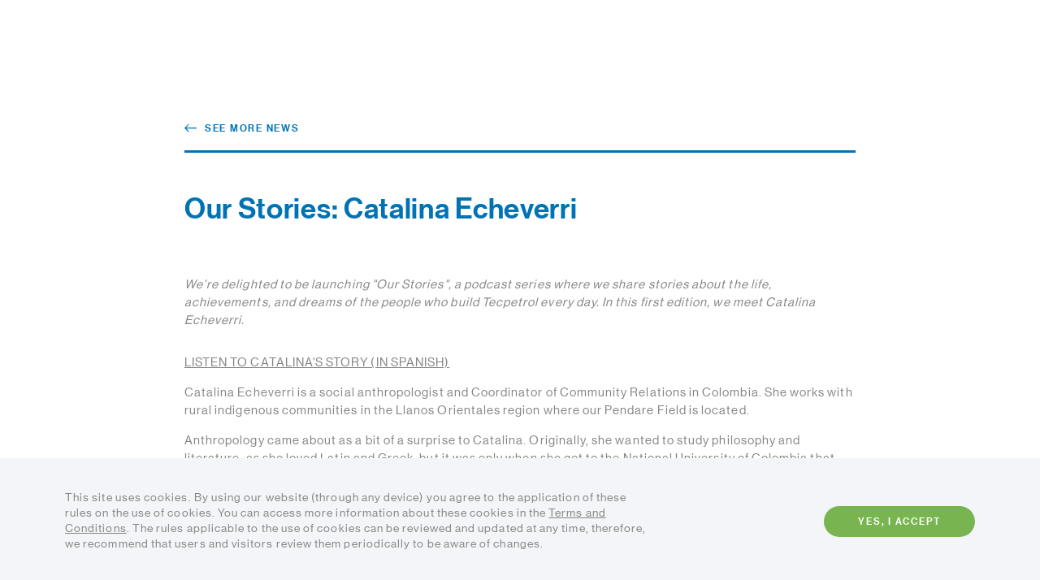

--- FILE ---
content_type: text/html; charset=utf-8
request_url: https://www.techenergyventures.com/en/news/2021/our-stories-catalina-echeverri
body_size: 7301
content:
<!DOCTYPE html>
<html lang="en">
<head>
    <meta charSet="utf-8">
    <meta httpEquiv="X-UA-Compatible" content="IE=Edge,chrome=1">
    <meta name="viewport" content="width=device-width, user-scalable=no">

        <meta property="og:url" content="https://www.techenergyventures.com/en/news/2021/our-stories-catalina-echeverri" />
        <meta property="og:type" content="article" />
        <meta property="og:title" content="Our Stories: Catalina Echeverri " />
        <meta property="og:description" content="&lt;p&gt;We&#x2019;re delighted to be launching &#x27;Our Stories&#x27;, a podcast series where we share stories about the life, achievements, and dreams of the people who build Tecpetrol every day. In this first edition, we meet Catalina Echeverri.&lt;/p&gt;" />
            <meta property="og:image" content="https://www.techenergyventures.com/media/o2tccao0/cata-echeverri-home.jpg?v=1d7b6d376014b70" />
        <meta name="twitter:card" content="summary_large_image">
        <meta name="twitter:title" content="Our Stories: Catalina Echeverri " />
        <meta name="twitter:description" content="&lt;p&gt;We&#x2019;re delighted to be launching &#x27;Our Stories&#x27;, a podcast series where we share stories about the life, achievements, and dreams of the people who build Tecpetrol every day. In this first edition, we meet Catalina Echeverri.&lt;/p&gt;" />
            <meta name="twitter:image" content="https://www.techenergyventures.com/media/o2tccao0/cata-echeverri-home.jpg?v=1d7b6d376014b70" />

    <meta name="format-detection" content="telephone=no" />
    <link rel="icon" href="/favicon.ico" type="image/x-icon">
    <link rel="stylesheet" href="/assets/dist/site/asset/bundle.css?v=251212-112254">
    <title>Our Stories: Catalina Echeverri </title>
    <meta name="description" content="">

        <!-- Global site tag (gtag.js) - Google Analytics -->
        <script async src="https://www.googletagmanager.com/gtag/js?id=G-CPKPK7PFK8"></script>
        <script>
            window.dataLayer = window.dataLayer || [];
            function gtag() { dataLayer.push(arguments); }
            gtag('js', new Date());

            gtag('config', 'G-CPKPK7PFK8');
        </script>
        <!-- End Global site tag -->
        <script>
            (function (i, p, t, r, a, c, k) {
                i['WivObjKey'] = a; i[a] = i[a] || function () {
                    i[a].q = i[a].q || [], i[a].q.push(arguments), i[a].c && i[a].c();
                }, c = p.createElement(t), c.type = 'text/javascript', c.src = i.location.href.split('/')[0] + r,
                    k = p.getElementsByTagName(t)[0], k.parentNode.insertBefore(c, k);
            })(window, document, 'script', '//iptrack.io/api/v1/wiv.js', 'wiv');
            wiv('pageview_after_render', '1aa20b134796460589dc801b54cb2d70');
        </script>
    <link rel="canonical" href="https://www.techenergyventures.com/en/news/2021/our-stories-catalina-echeverri" />
</head>
<body>
    <div id="app">
        <!-- partial: PanelEngine Jan 23, 01:06:57  -->
<div data-component="app-root">

    <!-- partial: Components/PageComponents/CustomCursor Jan 23, 01:06:57  --><section data-component="custom-cursor" class="custom-cursor">
    <div class="cursor" data-cursor-container>
        <!-- partial: Components/PageComponents/DragCursor Jan 23, 01:06:57  --><div class="drag-cursor" data-component="drag-cursor" data-cursor="drag">
    <!-- partial: Components/General/Icon Jan 23, 01:06:57  --><span class="drag-cursor-icon icon" data-component="icon" data-icon="chevron-left"></span>

<!-- / Components/General/Icon -->

    <span class="drag-cursor-circle"></span>
    <!-- partial: Components/General/Icon Jan 23, 01:06:57  --><span class="drag-cursor-icon icon" data-component="icon" data-icon="chevron-right"></span>

<!-- / Components/General/Icon -->

</div>
<!-- / Components/PageComponents/DragCursor -->

    </div>
</section>
<!-- / Components/PageComponents/CustomCursor -->


    <section data-component="vimeo-modal" class="vimeo-modal" data-scroll-component>

    <span class="vimeo-modal-overlay"></span>

    <div class="vimeo-modal-content">
        <button class="vimeo-modal-button" vimeo-modal-button>

            <!-- partial: Components/General/Icon Jan 23, 01:06:57  --><span class="vimeo-modal-icon icon" data-component="icon" data-icon="close"></span>

<!-- / Components/General/Icon -->

        </button>

        <div class="vimeo-modal-iframe" vimeo-modal-iframe></div>
    </div>

</section>


        <!-- ==== begin foreach: Panels -->
<!-- partial: Panels/ArticlePanel Jan 23, 01:06:57  -->
<section data-component="article" class="article" data-scroll-component >

    <div class="content-wrapper">

        <div class="article-column"></div>

        <div class="article-content-wrapper" data-article-content>

            <div class="article-data">
                    <a href="/en/news" class="article-cta">
                        <!-- partial: Components/General/Icon Jan 23, 01:06:57  --><span class="article-cta-icon icon" data-component="icon" data-icon="arrow-right"></span>

<!-- / Components/General/Icon -->

                        <span class="article-cta-copy global-button">SEE MORE NEWS </span>
                    </a>

                <span class="article-line"></span>

                <h2 class="article-title global-title-03">Our Stories: Catalina Echeverri </h2>

                <p class="article-subtitle global-eyebrow"></p>

                        <div class="content-type-text global-body-01"><p><em>We’re delighted to be launching "Our Stories", a podcast series where we share stories about the life, achievements, and dreams of the people who build Tecpetrol every day. In this first edition, we meet Catalina Echeverri.</em></p>
<p><em><img src="?width=500&amp;height=327.39059967585086" alt="" width="500" height="327.39059967585086" data-udi="umb://media/b584d4da188040db9e98955ba0a85e68" /></em></p>
<p><a rel="noopener" href="https://pod.casts.io/podcasts/tecpetrol-podcast/episodes/historias-nuestras-catalina-echeverri" target="_blank">LISTEN TO CATALINA'S STORY (IN SPANISH)</a></p>
<p>Catalina Echeverri is a social anthropologist and Coordinator of Community Relations in Colombia. She works with rural indigenous communities in the Llanos Orientales region where our Pendare Field is located.</p>
<p>Anthropology came about as a bit of a surprise to Catalina. Originally, she wanted to study philosophy and literature, as she loved Latin and Greek, but it was only when she got to the National University of Colombia that she found her passion. So, what does an anthropologist do? This is how Cata puts it: "Our work is a lot about communication, talking to people, understanding their culture and their situation, but from another perspective. And that's what I do at Tecpetrol every day, getting people to become involved, to make certain decisions, and to understand these thoroughly. "</p>
<p>By the time she graduated, Catalina was a mom, so she dedicated herself to parenting as well as developing her research and consulting skills. After six years, she began fieldwork which is the area she finds the most rewarding—and also the most challenging, as it is where ideas and reality come together. "You graduate from university with a series of preconceived notions that are completely overturned, and it’s quite a shock. You have ideas about the kinds of capabilities that communities have, but you discover that you have to totally transform these in your head so that you can actually contribute to those capabilities, to be on a par with people and join in, to join their team so to speak,” she reflects.</p>
<p>Catalina is referring to the Sikuani people, a culture where machismo is strong; as a woman, she had to learn how to handle this before she could transform it. After a lot of work, she has earned for herself the soubriquet of the “mother of captains” (<em>if you’re intrigued and want to know where this peculiar name comes from, listen to the podcast</em>).</p>
<p>In her work with the communities, Catalina has learned a great deal from the Sikuani men and women: "All that work they put in, the drive to be visible in their territory; we must learn from their determination and the energy moving them to build their society. It’s inspiring to see how they continue to uphold their values and ideas, and never allow circumstances to get them down."</p>
<p><strong><em>If you want to share the podcast, just follow our account on Spotify, Apple podcast, Google podcast, Deezer, and other platforms, under Tecpetrol podcast.</em></strong></p></div>
            </div>

        </div>

    </div>

</section>
<!-- / Panels/ArticlePanel -->
<!-- partial: Panels/CardGalleryPanel_1 Jan 23, 01:06:57  -->
    <section   data-component="card-gallery" class="card-gallery main-padding has-white-background "
         data-scroll-component >

        <div class="content-wrapper">

            <div class="card-gallery-header" data-card-gallery-header>
                <!-- partial: Components/PageComponents/Heading Jan 23, 01:06:57  -->
<div class="card-gallery-heading heading" data-component="heading">
    <p class="heading-eyebrow global-eyebrow" data-heading-eyebrow></p>
    <h2 class="heading-title global-title-04" data-heading-title>Related news </h2>
</div>

<!-- / Components/PageComponents/Heading -->

<!-- partial: Components/Buttons/PrimaryCTA Jan 23, 01:06:57  -->
    <a href="/en/news" target="_self" class="primary-cta card-gallery-cta has-green-filled" data-component="primary-cta" data-primary-cta>
        <span class="primary-cta-copy global-button">SEE MORE </span>
        <span class="primary-cta-background"></span>
    </a>



<!-- / Components/Buttons/PrimaryCTA -->
            </div>

            <div class="card-gallery-content">
                <ul class="card-gallery-list" data-card-gallery-list>
                        <li class="card-gallery-item" data-card-gallery-item>
                            <!-- partial: Components/PageComponents/ArticleCard Jan 23, 01:06:57  -->
<div class="article-card" data-component="article-card">
    <div class="article-card-content-wrapper">
            <span style="background-image:url(/media/blddrogq/tulum-portada.jpg?v=1dbf0309034afb0)"
                  class="article-card-image "></span>
        <div class="article-card-content">
                <span class="article-card-eyebrow global-eyebrow">08/07/2025</span>
                <h3 class="article-card-title global-subtitle-01">
                    Tulum Energy Secures $27 Million in Venture Financing to Rapidly Scale Groundbreaking Turquoise Hydrogen Technology
                </h3>
                <div class="article-card-copy global-body-02"><p>Tulum Energy, a pioneering methane pyrolysis startup, has successfully closed a $27 million venture financing round. This significant investment was led by CDP Venture Capital (through its Green Transition Fund) and TDK Ventures and a global consortium of prominent investors including Tulum’s founder TechEnergy Ventures.</p></div>
        </div>
    </div>
    <div class="article-card-link-wrapper">
<!-- partial: Components/Buttons/SecondaryCTA Jan 23, 01:06:57  -->
    <a href="/en/news/2025/tulum-energy-secures-financing" 
       class="secondary-cta article-card-link horizontal-animation"
       data-no-cursor data-component="secondary-cta">
        <span class="secondary-cta-copy global-button">View More</span>
        <span class="secondary-cta-icon-wrapper">
            <span class="secondary-cta-icon-mask">
                <!-- partial: Components/General/Icon Jan 23, 01:06:57  --><span class="secondary-cta-icon icon" data-component="icon" data-icon="arrow-right"></span>

<!-- / Components/General/Icon -->

            </span>
        </span>
    </a>



<!-- / Components/Buttons/SecondaryCTA -->
    </div>
</div>
<!-- / Components/PageComponents/ArticleCard -->

                        </li>
                        <li class="card-gallery-item" data-card-gallery-item>
                            <!-- partial: Components/PageComponents/ArticleCard Jan 23, 01:06:57  -->
<div class="article-card" data-component="article-card">
    <div class="article-card-content-wrapper">
            <span style="background-image:url(/media/zprj3uh2/thera_gfr2802-1.jpeg?v=1d7f838867f5db0)"
                  class="article-card-image "></span>
        <div class="article-card-content">
                <span class="article-card-eyebrow global-eyebrow">18/01/2022</span>
                <h3 class="article-card-title global-subtitle-01">
                    Thera™ technology: the newest Tenaris&#39; green solution
                </h3>
                <div class="article-card-copy global-body-02"><p>During the Hydrogen &amp; Carbon Capture Technology Expo of Bremen, Germany, the Company presented its latest material technology for hydrogen projects.</p></div>
        </div>
    </div>
    <div class="article-card-link-wrapper">
<!-- partial: Components/Buttons/SecondaryCTA Jan 23, 01:06:57  -->
    <a href="/en/news/2022/hydrogen-thera-technology" 
       class="secondary-cta article-card-link horizontal-animation"
       data-no-cursor data-component="secondary-cta">
        <span class="secondary-cta-copy global-button">View More</span>
        <span class="secondary-cta-icon-wrapper">
            <span class="secondary-cta-icon-mask">
                <!-- partial: Components/General/Icon Jan 23, 01:06:57  --><span class="secondary-cta-icon icon" data-component="icon" data-icon="arrow-right"></span>

<!-- / Components/General/Icon -->

            </span>
        </span>
    </a>



<!-- / Components/Buttons/SecondaryCTA -->
    </div>
</div>
<!-- / Components/PageComponents/ArticleCard -->

                        </li>
                        <li class="card-gallery-item" data-card-gallery-item>
                            <!-- partial: Components/PageComponents/ArticleCard Jan 23, 01:06:57  -->
<div class="article-card" data-component="article-card">
    <div class="article-card-content-wrapper">
            <span style="background-image:url(/media/osvbfvjw/forum-korea.jpg?v=1d80ba758bc2980)"
                  class="article-card-image "></span>
        <div class="article-card-content">
                <span class="article-card-eyebrow global-eyebrow">16/01/2022</span>
                <h3 class="article-card-title global-subtitle-01">
                    Hydrogen iron &amp; steel making forum in Korea: An opportunity to build the future 
                </h3>
                <div class="article-card-copy global-body-02"><p>Stefano Maggiolino, CEO of Tenova HYL, and Fernando Caracoche, Director of Engineering Department in Ternium, shared their conference experience and highlighted the new scenario that opens for Group companies.</p>
<p> </p></div>
        </div>
    </div>
    <div class="article-card-link-wrapper">
<!-- partial: Components/Buttons/SecondaryCTA Jan 23, 01:06:57  -->
    <a href="/en/news/2022/hydrogen-iron-steel-making-forum-in-korea" 
       class="secondary-cta article-card-link horizontal-animation"
       data-no-cursor data-component="secondary-cta">
        <span class="secondary-cta-copy global-button">View More</span>
        <span class="secondary-cta-icon-wrapper">
            <span class="secondary-cta-icon-mask">
                <!-- partial: Components/General/Icon Jan 23, 01:06:57  --><span class="secondary-cta-icon icon" data-component="icon" data-icon="arrow-right"></span>

<!-- / Components/General/Icon -->

            </span>
        </span>
    </a>



<!-- / Components/Buttons/SecondaryCTA -->
    </div>
</div>
<!-- / Components/PageComponents/ArticleCard -->

                        </li>
                </ul>

            </div>

        </div>

    </section>

<!-- / Panels/CardGalleryPanel_1 -->
<!-- partial: Panels/CtahighlightPanel Jan 23, 01:06:57  --><section data-component="cta-highlight" class="cta-highlight main-padding  has-gray-background " data-scroll-component >

    <div class="cta-highlight-wrapper content-wrapper" data-cta-highlight-wrapper>

            <div class="cta-highlight-card" data-cta-highlight-card>
                <!-- partial: Components/PageComponents/Heading Jan 23, 01:06:57  -->
<div class="cta-highlight-heading heading" data-component="heading">
    <p class="heading-eyebrow global-eyebrow" data-heading-eyebrow></p>
    <h2 class="heading-title global-title-04" data-heading-title>Energy connects us </h2>
</div>

<!-- / Components/PageComponents/Heading -->

                <div class="cta-highlight-cta-wrapper">
<!-- partial: Components/Buttons/SecondaryCta Jan 23, 01:06:57  -->
    <a href="/en/contact" target=_self
       class="secondary-cta cta-highlight-cta horizontal-animation"
       data-no-cursor data-component="secondary-cta">
        <span class="secondary-cta-copy global-button">See more  </span>
        <span class="secondary-cta-icon-wrapper">
            <span class="secondary-cta-icon-mask">
                <!-- partial: Components/General/Icon Jan 23, 01:06:57  --><span class="secondary-cta-icon icon" data-component="icon" data-icon="arrow-right"></span>

<!-- / Components/General/Icon -->

            </span>
        </span>
    </a>



<!-- / Components/Buttons/SecondaryCta -->
                </div>
            </div>

    </div>

</section>
<!-- / Panels/CtahighlightPanel -->
        <!-- ==== end foreach: Panels -->
<!-- partial: Components/PageComponents/Footer Jan 23, 01:06:57  --><footer data-component="site-footer" class="site-footer" data-scroll-component>

    <nav class="content-wrapper">

        <div class="site-footer-main-nav" data-footer-main-nav>
                <div class="main-nav-item" data-footer-item>
                    <button type="button" class="main-nav-button global-subtitle-02" data-footer-button>About TechEnergy Ventures</button>
                    <ul class="main-nav-list">
                            <li class="main-nav-list-item">
                                <a href="/en/what-we-do" target="_self" class="main-nav-link global-eyebrow">What we do</a>
                            </li>
                            <li class="main-nav-list-item">
                                <a href="/en/our-team" target="_self" class="main-nav-link global-eyebrow">Our team</a>
                            </li>
                            <li class="main-nav-list-item">
                                <a href="/en/about-us" target="_self" class="main-nav-link global-eyebrow">About us</a>
                            </li>
                            <li class="main-nav-list-item">
                                <a href="/en/insights" target="_self" class="main-nav-link global-eyebrow">Insights</a>
                            </li>

                    </ul>
                </div>
                <div class="main-nav-item" data-footer-item>
                    <button type="button" class="main-nav-button global-subtitle-02" data-footer-button>News</button>
                    <ul class="main-nav-list">
                            <li class="main-nav-list-item">
                                <a href="/en/news" target="_self" class="main-nav-link global-eyebrow">Newsroom </a>
                            </li>

                    </ul>
                </div>
                <div class="main-nav-item" data-footer-item>
                    <button type="button" class="main-nav-button global-subtitle-02" data-footer-button>Contact us</button>
                    <ul class="main-nav-list">
                            <li class="main-nav-list-item">
                                <a href="/en/contact" target="_self" class="main-nav-link global-eyebrow">Submit your project </a>
                            </li>
                            <li class="main-nav-list-item">
                                <a href="https://www.techenergyventures.com/en/contact/?tab=get-in-touch#contact" target="_self" class="main-nav-link global-eyebrow">Get in touch</a>
                            </li>

                    </ul>
                </div>

        </div>

        <div class="site-footer-secondary-nav" data-footer-secondary-nav>
            <div class="secondary-nav-logo-and-copyright">
                <a href="/en" class="secondary-nav-logo">
                    <!-- partial: Components/General/Icon Jan 23, 01:06:57  --><span class="secondary-nav-logo-icon icon" data-component="icon" data-icon="logo"></span>

<!-- / Components/General/Icon -->

                    <!-- partial: Components/General/Icon Jan 23, 01:06:57  --><span class="secondary-nav-logo-mobile-icon icon" data-component="icon" data-icon="logo-mobile"></span>

<!-- / Components/General/Icon -->

                </a>
                <p class="copyright-copy global-body-03">Copyright &#xA9; 2026. TechEnergy. All rights reserved.</p>
            </div>

            <div class="secondary-nav-links-wrapper">
                <ul class="secondary-nav-list">
                        <li class="secondary-nav-list-item">
                            <a href="/en/terms-and-conditions" target="_self" class="secondary-nav-main-link global-body-03">Terms and conditions</a>
                        </li>

                </ul>

                <ul class="secondary-nav-social-media-list">
                        <li class="secondary-nav-social-media-list-item">
                            <a href="https://www.linkedin.com/company/techenergyventures" target="_blank" class="secondary-nav-social-media-link">
                                <!-- partial: Components/General/Icon Jan 23, 01:06:57  --><span class="secondary-nav-social-media-icon icon" data-component="icon" data-icon="linkedin"></span>

<!-- / Components/General/Icon -->

                            </a>
                        </li>

                </ul>
            </div>
        </div>

    </nav>

</footer>

<section data-component="banner" class="banner" data-scroll-component>
    <div class="content-wrapper">
        <div class="banner-copy global-body-02"><p>This site uses cookies. By using our website (through any device) you agree to the application of these rules on the use of cookies. You can access more information about these cookies in the <a href="/{localLink:umb://document/100ea77e19984606915afc8dd9fe2736}" title="Términos y Condiciones" data-anchor="#">Terms and Conditions</a>. The rules applicable to the use of cookies can be reviewed and updated at any time, therefore, we recommend that users and visitors review them periodically to be aware of changes.</p></div>
        <!-- partial: Components/Buttons/PrimaryCTA Jan 23, 01:06:57  -->
    <button type="button" class="primary-cta  not-found-cta has-green-filled" data-component="primary-cta" data-primary-cta>
        <span class="primary-cta-copy global-button">Yes, I accept</span>
        <span class="primary-cta-background"></span>
    </button>



<!-- / Components/Buttons/PrimaryCTA -->

    </div>
</section>

<!-- / Components/PageComponents/Footer -->

</div>
<!-- / PanelEngine -->

    </div>
    <script src="/assets/dist/site/asset/bundle.js?v=251212-112254"></script>
        <!-- Insight Tag (LinkedIn) -->
        <script type="text/javascript"> _linkedin_partner_id = "8765809"; window._linkedin_data_partner_ids = window._linkedin_data_partner_ids || []; window._linkedin_data_partner_ids.push(_linkedin_partner_id); </script>
        <script type="text/javascript"> (function(l) { if (!l){window.lintrk = function(a,b){window.lintrk.q.push([a,b])}; window.lintrk.q=[]} var s = document.getElementsByTagName("script")[0]; var b = document.createElement("script"); b.type = "text/javascript";b.async = true; b.src = " https://snap.licdn.com/li.lms-analytics/insight.min.js"; s.parentNode.insertBefore(b, s);})(window.lintrk); </script>
        <!-- End Insight Tag (LinkedIn) -->
</body>
</html>

--- FILE ---
content_type: text/css
request_url: https://www.techenergyventures.com/assets/dist/site/asset/bundle.css?v=251212-112254
body_size: 52427
content:
/*! normalize.css v8.0.1 | MIT License | github.com/necolas/normalize.css */html{line-height:1.15;-webkit-text-size-adjust:100%}body{margin:0}main{display:block}h1{font-size:2em;margin:.67em 0}hr{-webkit-box-sizing:content-box;box-sizing:content-box;height:0;overflow:visible}pre{font-family:monospace,monospace;font-size:1em}a{background-color:transparent}abbr[title]{border-bottom:none;text-decoration:underline;-webkit-text-decoration:underline dotted;text-decoration:underline dotted}b,strong{font-weight:bolder}code,kbd,samp{font-family:monospace,monospace;font-size:1em}small{font-size:80%}sub,sup{font-size:75%;line-height:0;position:relative;vertical-align:baseline}sub{bottom:-.25em}sup{top:-.5em}img{border-style:none}button,input,optgroup,select,textarea{font-family:inherit;font-size:100%;line-height:1.15;margin:0}button,input{overflow:visible}button,select{text-transform:none}[type=button],[type=reset],[type=submit],button{-webkit-appearance:button}[type=button]::-moz-focus-inner,[type=reset]::-moz-focus-inner,[type=submit]::-moz-focus-inner,button::-moz-focus-inner{border-style:none;padding:0}[type=button]:-moz-focusring,[type=reset]:-moz-focusring,[type=submit]:-moz-focusring,button:-moz-focusring{outline:1px dotted ButtonText}fieldset{padding:.35em .75em .625em}legend{-webkit-box-sizing:border-box;box-sizing:border-box;color:inherit;display:table;max-width:100%;padding:0;white-space:normal}progress{vertical-align:baseline}textarea{overflow:auto}[type=checkbox],[type=radio]{-webkit-box-sizing:border-box;box-sizing:border-box;padding:0}[type=number]::-webkit-inner-spin-button,[type=number]::-webkit-outer-spin-button{height:auto}[type=search]{-webkit-appearance:textfield;outline-offset:-2px}[type=search]::-webkit-search-decoration{-webkit-appearance:none}::-webkit-file-upload-button{-webkit-appearance:button;font:inherit}details{display:block}summary{display:list-item}[hidden],template{display:none}@font-face{font-family:NeueHaasGrotTextMedium;src:url(/assets/dist/site/asset/font/NeueHaasGrotTextMedium.29dd848.woff2) format("woff2"),url(/assets/dist/site/asset/font/NeueHaasGrotTextMedium.a5bb012.woff) format("woff");font-weight:400;font-style:normal}@font-face{font-family:NeueHaasGrotTextRoman;src:url(/assets/dist/site/asset/font/NeueHaasGrotTextRoman.8935901.woff2) format("woff2"),url(/assets/dist/site/asset/font/NeueHaasGrotTextRoman.d310ce9.woff) format("woff");font-weight:400;font-style:normal}.global-title-01{font-family:NeueHaasGrotTextMedium,sans-serif;font-size:11vw;line-height:1.2;letter-spacing:.75px}@media(min-width:480px){.global-title-01{font-size:40px}}@media(min-width:768px){.global-title-01{font-size:55px}}@media(min-width:1024px){.global-title-01{font-size:65px}}@media(min-width:1300px){.global-title-01{font-size:80px}}.global-title-02{font-family:NeueHaasGrotTextMedium,sans-serif;font-size:40px;line-height:1.2;letter-spacing:.75px}@media(min-width:1024px){.global-title-02{font-size:60px}}.global-title-03{font-family:NeueHaasGrotTextMedium,sans-serif;font-size:30px;line-height:1.2;letter-spacing:.7px}@media(min-width:1024px){.global-title-03{font-size:35px}}@media(min-width:1300px){.global-title-03{font-size:40px}}.global-title-04{font-family:NeueHaasGrotTextMedium,sans-serif;font-size:25px;line-height:1.2;letter-spacing:1px}@media(min-width:1300px){.global-title-04{font-size:30px}}.global-subtitle-01{font-family:NeueHaasGrotTextMedium,sans-serif;font-size:17px;line-height:1.2;letter-spacing:.5px}@media(min-width:768px){.global-subtitle-01{font-size:18px}}@media(min-width:1300px){.global-subtitle-01{font-size:20px}}.global-subtitle-02{font-size:15px}.global-subtitle-02,.global-subtitle-03{font-family:NeueHaasGrotTextMedium,sans-serif;line-height:1.2;letter-spacing:.5px}.global-subtitle-03{font-size:20px}.global-body-01{font-family:NeueHaasGrotTextRoman,sans-serif;font-size:16px;line-height:1.5;letter-spacing:1.06px}@media(min-width:1024px){.global-body-01{font-size:15px}}@media(min-width:1300px){.global-body-01{font-size:17px}}.global-body-02{font-family:NeueHaasGrotTextRoman,sans-serif;font-size:15px;line-height:1.4;letter-spacing:1.07px}@media(min-width:1024px){.global-body-02{font-size:14px}}@media(min-width:1300px){.global-body-02{font-size:15px}}.global-body-03{font-size:11px;letter-spacing:.73px}.global-body-03,.global-eyebrow{font-family:NeueHaasGrotTextRoman,sans-serif;line-height:1.2}.global-eyebrow{font-size:8px;letter-spacing:1.75px;text-transform:uppercase}@media(min-width:1300px){.global-eyebrow{font-size:12px}}.global-button{font-family:NeueHaasGrotTextMedium,sans-serif;font-size:12px;line-height:1.2;letter-spacing:1.75px;text-transform:uppercase}:root{font-size:62.5%}*,:after,:before{-webkit-box-sizing:border-box;box-sizing:border-box;-webkit-user-drag:none;margin:0;padding:0}html{text-rendering:optimizeLegibility;-webkit-font-smoothing:antialiased;-webkit-tap-highlight-color:rgba(0,0,0,0);height:100%;scroll-behavior:smooth}#app,[data-component=app-root],body{min-height:100%}.html-overflow{overflow-x:unset!important}:focus{outline:none}figure{margin:0}a{text-decoration:none}img{width:100%;height:auto}img,svg{display:block}button{background-color:transparent;cursor:pointer}li{list-style-type:none}address{font-style:normal}textarea{resize:none}button,input,textarea{border:none;border-radius:0;-webkit-appearance:none;-moz-appearance:none;appearance:none}input:-webkit-autofill,select:-webkit-autofill,textarea:-webkit-autofill{color:#fff!important;-webkit-box-shadow:0 0 0 30px #fff inset;background-color:transparent}input[type=number]{-moz-appearance:textfield}input[type=number]::-webkit-inner-spin-button,input[type=number]::-webkit-outer-spin-button{-webkit-appearance:none;margin:0}input[type=search]{-webkit-appearance:none;-moz-appearance:none;appearance:none}input[type=search]::-webkit-search-cancel-button,input[type=search]::-webkit-search-decoration,input[type=search]::-webkit-search-results-button,input[type=search]::-webkit-search-results-decoration{-webkit-appearance:none}a,span{-webkit-tap-highlight-color:rgba(0,0,0,0);-moz-tap-highlight-color:transparent}h1,h2,h3,h4,h5{margin:0;font-weight:400}a,button{color:currentColor}::-moz-selection{background:hsla(0,0%,85.5%,.5);color:#000}::selection{background:hsla(0,0%,85.5%,.5);color:#000}.hide-scroll{position:fixed;width:100%;height:100%}.hide-scrollbar{-ms-overflow-style:none;scrollbar-width:none}.hide-scrollbar::-webkit-scrollbar{display:none}picture{display:block}.keep-line-feeds{white-space:pre-line}.content-wrapper{position:relative;width:100%;max-width:1600px;margin:0 auto;padding:0 24px}@media(min-width:480px){.content-wrapper{padding:0 50px}}@media(min-width:768px){.content-wrapper{padding:0 80px}}.main-padding{padding:60px 0}@media(min-width:768px){.main-padding{padding:80px 0}}@media(min-width:1024px){.main-padding{padding:100px 0}}@media(min-width:1300px){.main-padding{padding:150px 0}}.secondary-padding{padding:60px 0}@media(min-width:768px){.secondary-padding{padding:80px 0}}@media(min-width:1024px){.secondary-padding{padding:100px 0}}@media(min-width:1300px){.secondary-padding{padding:150px 0}}@media(min-width:1600px){.secondary-padding{padding:200px 0}}.tabs-padding{padding-top:40px}@media(min-width:768px){.tabs-padding{padding-top:60px}}@media(min-width:1024px){.tabs-padding{padding-top:75px}}.has-gray-background{background-color:#f3f5f8}.has-white-background{background-color:#fff}.has-blue-background{background-color:#0073b4}@-webkit-keyframes bounce{0%{-webkit-transform:translateY(0);transform:translateY(0)}50%{-webkit-transform:translateY(-2px);transform:translateY(-2px)}to{-webkit-transform:translateY(0);transform:translateY(0)}}@keyframes bounce{0%{-webkit-transform:translateY(0);transform:translateY(0)}50%{-webkit-transform:translateY(-2px);transform:translateY(-2px)}to{-webkit-transform:translateY(0);transform:translateY(0)}}@-webkit-keyframes horizontal-bounce{0%{-webkit-transform:translateX(0);transform:translateX(0)}50%{-webkit-transform:translateX(100%);transform:translateX(100%)}50.01%{-webkit-transform:translateX(-100%);transform:translateX(-100%)}to{-webkit-transform:translateX(0);transform:translateX(0)}}@keyframes horizontal-bounce{0%{-webkit-transform:translateX(0);transform:translateX(0)}50%{-webkit-transform:translateX(100%);transform:translateX(100%)}50.01%{-webkit-transform:translateX(-100%);transform:translateX(-100%)}to{-webkit-transform:translateX(0);transform:translateX(0)}}@-webkit-keyframes vertical-bounce{0%{-webkit-transform:translateY(0);transform:translateY(0)}50%{-webkit-transform:translateY(100%);transform:translateY(100%)}50.01%{-webkit-transform:translateY(-100%);transform:translateY(-100%)}to{-webkit-transform:translateY(0);transform:translateY(0)}}@keyframes vertical-bounce{0%{-webkit-transform:translateY(0);transform:translateY(0)}50%{-webkit-transform:translateY(100%);transform:translateY(100%)}50.01%{-webkit-transform:translateY(-100%);transform:translateY(-100%)}to{-webkit-transform:translateY(0);transform:translateY(0)}}.custom-cursor{position:relative;z-index:200;cursor:none;overflow:hidden}@media(min-width:1024px){.custom-cursor{overflow:inherit}}.custom-cursor .cursor{position:absolute;-webkit-transform:translate(-50%,-50%);-ms-transform:translate(-50%,-50%);transform:translate(-50%,-50%);border-radius:50%;pointer-events:none}.custom-cursor .cursor div{opacity:0}.drag-cursor{display:-webkit-box;display:-ms-flexbox;display:flex;-webkit-box-pack:center;-ms-flex-pack:center;justify-content:center;-webkit-box-align:center;-ms-flex-align:center;align-items:center}.drag-cursor .drag-cursor-circle{position:relative;display:block;width:44px;height:44px;border-radius:50%;background-color:#0073b4;margin:0 5px}.drag-cursor .drag-cursor-circle:before{content:"";position:absolute;top:50%;left:50%;-webkit-transform:translate(-50%,-50%);-ms-transform:translate(-50%,-50%);transform:translate(-50%,-50%);width:8px;height:8px;border-radius:50%;background-color:#fff}.drag-cursor .drag-cursor-icon{width:24px;height:24px;color:#0073b4}.drag-cursor.white-cursor .drag-cursor-circle{background-color:#fff}.drag-cursor.white-cursor .drag-cursor-circle:before{background-color:#0073b4}.drag-cursor.white-cursor .drag-cursor-icon{color:#fff}.icon{display:inline-block;vertical-align:middle}.icon svg{height:100%;width:100%;display:block;fill:currentColor}.vimeo-modal{position:fixed;top:0;left:0;z-index:99;width:100%;height:100%;opacity:0;pointer-events:none;-webkit-transition:opacity .3s ease-in-out;transition:opacity .3s ease-in-out}.vimeo-modal.is-modal-open{opacity:1;pointer-events:all}.vimeo-modal .vimeo-modal-overlay{position:absolute;top:0;right:0;display:block;width:100%;height:100%;background-color:#000;opacity:.8}.vimeo-modal .vimeo-modal-content{width:100%;height:100%}.vimeo-modal .vimeo-modal-button{position:absolute;top:20px;right:20px;z-index:3;width:45px;height:45px;background-color:#fff;outline:none;border:none;border-radius:50%;cursor:pointer}.vimeo-modal .vimeo-modal-icon{width:15px;height:15px;color:#0073b4}.vimeo-modal .vimeo-modal-iframe{position:relative;z-index:2;width:100%;height:100%;margin:0 auto;overflow:hidden}.vimeo-modal .vimeo-modal-iframe embed,.vimeo-modal .vimeo-modal-iframe iframe,.vimeo-modal .vimeo-modal-iframe object{position:absolute;top:0;left:0;width:100%;height:100%}.article{width:100%;padding:100px 0 50px;background-color:#fff;color:#858585}.article .content-type-image{padding:20px 0}.article .content-type-image .type-image-background{position:relative}.article .content-type-image .type-image-background[data-video-id]{cursor:pointer}.article .content-type-image .type-image-background[data-video-id]:hover:after{opacity:.4}.article .content-type-image .type-image-background[data-video-id]:after{position:absolute;top:0;bottom:0;left:0;right:0;background:#000;opacity:.3;content:"";-webkit-transition:opacity .25s ease-in-out;transition:opacity .25s ease-in-out}.article .content-type-image .type-image-background[data-video-id] .play-button{pointer-events:none;color:#fff;top:50%;left:50%;-webkit-transform:translate(-50%,-50%);-ms-transform:translate(-50%,-50%);transform:translate(-50%,-50%)}@media(min-width:480px){.article .content-type-image{max-width:70%}}@media(min-width:768px){.article .content-type-image{max-width:none}}@media(min-width:1024px){.article .content-type-image{padding:30px 0}}@media(min-width:768px){.article{padding:150px 0 50px}}@media(min-width:1300px){.article{padding:200px 0 100px}}@media(min-width:1300px){.article .content-wrapper{display:-webkit-box;display:-ms-flexbox;display:flex;-webkit-box-pack:justify;-ms-flex-pack:justify;justify-content:space-between}}.article .article-column{display:none}@media(min-width:1300px){.article .article-column{width:100%;max-width:calc(16.66667% - 45.83333px);height:100%;display:block}}@media(min-width:768px){.article .article-content-wrapper{width:100%;max-width:calc(75% - 13.75px);margin:0 auto}}@media(min-width:1300px){.article .article-content-wrapper{width:100%;max-width:calc(83.33333% - 9.16667px);margin:0}}@media(min-width:1300px){.article .article-data{width:100%;max-width:calc(70% - 16.5px)}}.article .article-cta{display:-webkit-inline-box;display:-ms-inline-flexbox;display:inline-flex;-webkit-box-align:center;-ms-flex-align:center;align-items:center;color:#0073b4;margin-bottom:25px;cursor:pointer}@media(min-width:1024px){.article .article-cta{margin-bottom:20px}}.article .article-cta-icon{width:15px;height:15px;-webkit-transform:rotate(180deg);-ms-transform:rotate(180deg);transform:rotate(180deg)}.article .article-cta-copy,.article .article-cta-icon{-webkit-transition:color .3s ease-in-out;transition:color .3s ease-in-out}.article .article-cta-copy{margin-left:10px}.article .article-line{display:block;width:100%;height:3px;margin-bottom:25px;background:#0073b4}@media(min-width:1024px){.article .article-line{margin-bottom:50px}}.article .article-title{max-width:80%;margin-bottom:30px;color:#0073b4}@media(min-width:1024px){.article .article-title{max-width:90%}}.article .content-type-text{padding:20px 0}@media(min-width:1024px){.article .content-type-text{padding:30px 0}}.article .content-type-text p{margin-bottom:15px}.article .content-type-text p:last-of-type{margin-bottom:0}.article .content-type-text p [data-video-id]{cursor:pointer;text-decoration:underline}.article .content-type-text a{text-decoration:underline;-webkit-transition:color .3s ease-in;transition:color .3s ease-in}html[data-device=desktop] .article .content-type-text a:hover{color:#0073b4}.article .content-type-title{padding:20px 0;color:#0073b4}.article .content-type-list{display:-webkit-box;display:-ms-flexbox;display:flex;-webkit-box-orient:vertical;-webkit-box-direction:normal;-ms-flex-direction:column;flex-direction:column;-ms-flex-wrap:wrap;flex-wrap:wrap;padding:20px 0}@media(min-width:480px){.article .content-type-list{-webkit-box-orient:horizontal;-webkit-box-direction:normal;-ms-flex-direction:row;flex-direction:row;-webkit-box-pack:justify;-ms-flex-pack:justify;justify-content:space-between}}@media(min-width:1024px){.article .content-type-list{padding:30px 0}}.article .content-type-list-item{position:relative;width:100%;padding-left:20px}.article .content-type-list-item:not(:last-of-type){margin-bottom:25px}.article .content-type-list-item:before{content:"";position:absolute;top:6px;left:0;width:5px;height:5px;border-radius:50%;background-color:#0073b4}@media(min-width:480px){.article .content-type-list-item{width:100%;max-width:calc(50% - 27.5px)}}@media(min-width:768px){.article .content-type-list-item{padding-left:25px}.article .content-type-list-item:not(:last-of-type){margin-bottom:35px}.article .content-type-list-item:before{top:10px}}.article .content-type-list-title{margin-bottom:15px;color:#0073b4}@media(min-width:768px){.article .content-type-list-title{margin-bottom:20px}}.article .type-image-background{display:block;padding-bottom:74.9044585987%;background-size:cover;background-position:50%;background-repeat:no-repeat}.article .type-image-caption{margin-top:20px;color:#858585}.article .type-image-caption span+span{padding-left:15px;margin-left:15px;border-left:1px solid #b4b4b4}.banner{position:fixed;bottom:0;left:0;z-index:999;width:100%;padding:20px 0;background-color:#f3f5f8;-webkit-transition:-webkit-transform .8s ease-in-out;transition:-webkit-transform .8s ease-in-out;transition:transform .8s ease-in-out;transition:transform .8s ease-in-out,-webkit-transform .8s ease-in-out}@media(min-width:1024px){.banner{padding:40px 0}}@media(min-width:768px){.banner .content-wrapper{display:-webkit-box;display:-ms-flexbox;display:flex;-webkit-box-pack:justify;-ms-flex-pack:justify;justify-content:space-between;-webkit-box-align:center;-ms-flex-align:center;align-items:center}}.banner .banner-copy{width:100%;margin-bottom:15px;color:#858585}.banner .banner-copy a{text-decoration:underline;-webkit-transition:color .3s ease-in-out;transition:color .3s ease-in-out}html[data-device=desktop] .banner .banner-copy a:hover{color:#6e6e6e}.banner .banner-copy p{margin-bottom:10px}.banner .banner-copy p:last-of-type{margin-bottom:0}@media(min-width:768px){.banner .banner-copy{width:100%;max-width:calc(66.66667% - 18.33333px);margin-bottom:0}}@media(min-width:1300px){.banner .banner-copy{width:100%;max-width:calc(50% - 27.5px)}}@media(min-width:768px){.banner .banner-button{display:inline-block}}.banner.is-hidden{display:none}.primary-cta{position:relative;display:block;min-width:140px;padding:15px 42px;text-align:center;overflow:hidden}@media(min-width:480px){.primary-cta{display:inline-block;padding:12px 42px}}.primary-cta .primary-cta-copy{position:relative;z-index:3;-webkit-transition:color .4s ease-out;transition:color .4s ease-out;white-space:nowrap;-webkit-user-select:none;-moz-user-select:none;-ms-user-select:none;user-select:none}.primary-cta .primary-cta-background{position:absolute;top:0;left:0;width:100%;height:100%;border-radius:25px;overflow:hidden}.primary-cta .primary-cta-background:after,.primary-cta .primary-cta-background:before{content:"";position:absolute;top:0;left:0;width:100%;height:100%;-webkit-transition:-webkit-transform .4s ease-in-out;transition:-webkit-transform .4s ease-in-out;transition:transform .4s ease-in-out;transition:transform .4s ease-in-out,-webkit-transform .4s ease-in-out}.primary-cta .primary-cta-background:after{-webkit-transform:translateX(-100%);-ms-transform:translateX(-100%);transform:translateX(-100%)}@media(min-width:480px){.primary-cta .primary-cta-background{border-radius:22.5px}}.primary-cta.has-white-filled .primary-cta-copy{color:#78b450}.primary-cta.has-white-filled .primary-cta-background:before{background-color:#fff}.primary-cta.has-white-filled .primary-cta-background:after{background-color:#78b450}html[data-device=desktop] .primary-cta.has-white-filled:hover .primary-cta-copy{color:#fff}html[data-device=desktop] .primary-cta.has-white-filled:hover .primary-cta-background:after{-webkit-transform:translate(0);-ms-transform:translate(0);transform:translate(0)}.primary-cta.has-green-filled .primary-cta-copy{color:#fff}.primary-cta.has-green-filled .primary-cta-background:before{background-color:#78b450}.primary-cta.has-green-filled .primary-cta-background:after{background-color:rgba(0,0,0,.07)}html[data-device=desktop] .primary-cta.has-green-filled:hover .primary-cta-background:after{-webkit-transform:translateX(0);-ms-transform:translateX(0);transform:translateX(0)}.primary-cta.has-green-outline .primary-cta-copy{color:#78b450}.primary-cta.has-green-outline .primary-cta-background{border:1px solid #78b450}.primary-cta.has-green-outline .primary-cta-background:after{background-color:#78b450}html[data-device=desktop] .primary-cta.has-green-outline:hover .primary-cta-copy{color:#fff}html[data-device=desktop] .primary-cta.has-green-outline:hover .primary-cta-background:after{-webkit-transform:translateX(0);-ms-transform:translateX(0);transform:translateX(0)}.primary-cta.has-blue-outline .primary-cta-copy{color:#0073b4}.primary-cta.has-blue-outline .primary-cta-background{border:1px solid #0073b4}.primary-cta.has-blue-outline .primary-cta-background:after{background-color:#0073b4}html[data-device=desktop] .primary-cta.has-blue-outline:hover .primary-cta-copy{color:#fff}html[data-device=desktop] .primary-cta.has-blue-outline:hover .primary-cta-background:after{-webkit-transform:translateX(0);-ms-transform:translateX(0);transform:translateX(0)}.primary-cta.has-white-outline .primary-cta-copy{color:#fff}.primary-cta.has-white-outline .primary-cta-background{border:1px solid #fff}.primary-cta.has-white-outline .primary-cta-background:after{background-color:#fff}html[data-device=desktop] .primary-cta.has-white-outline:hover .primary-cta-copy{color:#0073b4}html[data-device=desktop] .primary-cta.has-white-outline:hover .primary-cta-background:after{-webkit-transform:translateX(0);-ms-transform:translateX(0);transform:translateX(0)}.card-gallery{color:#858585}.card-gallery .card-gallery-header{display:-webkit-box;display:-ms-flexbox;display:flex;-webkit-box-orient:vertical;-webkit-box-direction:normal;-ms-flex-direction:column;flex-direction:column;margin-bottom:50px}@media(min-width:768px){.card-gallery .card-gallery-header{-webkit-box-orient:horizontal;-webkit-box-direction:normal;-ms-flex-direction:row;flex-direction:row;-webkit-box-pack:justify;-ms-flex-pack:justify;justify-content:space-between;-webkit-box-align:end;-ms-flex-align:end;align-items:flex-end;margin-bottom:80px}}.card-gallery .card-gallery-heading{width:100%}@media(min-width:768px){.card-gallery .card-gallery-heading{width:50%}}@media(min-width:1300px){.card-gallery .card-gallery-heading{width:100%;max-width:calc(41.66667% - 32.08333px)}}.card-gallery .card-gallery-cta,.card-gallery .card-gallery-dropdown{margin-top:30px}@media(min-width:768px){.card-gallery .card-gallery-cta,.card-gallery .card-gallery-dropdown{margin-top:0}}.card-gallery .card-gallery-list{width:100%}@media(min-width:480px){.card-gallery .card-gallery-list{display:-webkit-box;display:-ms-flexbox;display:flex;-ms-flex-preferred-size:100%;flex-basis:100%;-webkit-box-pack:start;-ms-flex-pack:start;justify-content:flex-start;-ms-flex-wrap:wrap;flex-wrap:wrap}}.card-gallery .card-gallery-item{margin-bottom:50px}@media(min-width:480px){.card-gallery .card-gallery-item{-ms-flex-preferred-size:46%;flex-basis:46%;margin-right:8%}.card-gallery .card-gallery-item:nth-child(2n){margin-right:0}}@media(min-width:768px){.card-gallery .card-gallery-item{-ms-flex-preferred-size:30%;flex-basis:30%;margin-right:5%}.card-gallery .card-gallery-item:nth-child(2n){margin-right:auto}.card-gallery .card-gallery-item:nth-child(3n){margin-right:0}}.card-gallery .card-gallery-pagination{display:-webkit-box;display:-ms-flexbox;display:flex;-webkit-box-pack:center;-ms-flex-pack:center;justify-content:center;-webkit-box-align:end;-ms-flex-align:end;align-items:flex-end;margin-top:30px}@media(min-width:1300px){.card-gallery .card-gallery-pagination{margin-top:50px}}.card-gallery .card-gallery-pagination .pagination-cta{display:-webkit-inline-box;display:-ms-inline-flexbox;display:inline-flex;width:15px;height:15px;margin-left:10px;-webkit-transition:color .3s ease;transition:color .3s ease;color:#0073b4;overflow:hidden}.card-gallery .card-gallery-pagination .pagination-cta .pagination-icon{width:100%;height:100%;overflow:hidden}.card-gallery .card-gallery-pagination .pagination-cta.is-disabled{pointer-events:none;color:#b4b4b4}.card-gallery .card-gallery-pagination .pagination-cta:first-of-type{margin-right:10px;margin-left:0}.card-gallery .card-gallery-pagination .pagination-cta:first-of-type .pagination-icon{-webkit-transform:rotate(180deg);-ms-transform:rotate(180deg);transform:rotate(180deg)}html[data-device=desktop] .card-gallery .card-gallery-pagination .pagination-cta:first-of-type:hover .pagination-icon{animation:horizontal-bounce .5s ease-in-out reverse;-moz-animation:horizontal-bounce .5s ease-in-out reverse;-ms-animation:horizontal-bounce .5s ease-in-out reverse}html[data-device=desktop] .card-gallery .card-gallery-pagination .pagination-cta:hover .pagination-icon{-webkit-animation:horizontal-bounce .5s ease-in-out;animation:horizontal-bounce .5s ease-in-out;-moz-animation:horizontal-bounce .5s ease-in-out;-ms-animation:horizontal-bounce .5s ease-in-out}.card-gallery .card-gallery-pagination .pagination-current{border-right:1px solid #0073b4}.card-gallery .card-gallery-pagination .pagination-current,.card-gallery .card-gallery-pagination .pagination-total{padding:0 10px;color:#0073b4;-webkit-user-select:none;-moz-user-select:none;-ms-user-select:none;user-select:none}.heading{color:#858585}.heading .heading-eyebrow{margin-bottom:15px}@media(min-width:1300px){.heading .heading-eyebrow{margin-bottom:20px}}.heading .heading-title{color:#0073b4}@media(min-width:480px){.heading .heading-title{max-width:60%}}@media(min-width:1024px){.heading .heading-title{max-width:70%}}@media(min-width:1600px){.heading .heading-title{max-width:60%}}.heading.white-font-color,.heading.white-font-color .heading-title{color:#fff}.heading.has-misc .heading-eyebrow{position:relative;padding-left:45px}.heading.has-misc .heading-eyebrow:before{content:"";position:absolute;top:50%;left:0;-webkit-transform:translateY(-50%);-ms-transform:translateY(-50%);transform:translateY(-50%);width:25px;height:1px;background-color:currentColor}.heading.has-wider-title .heading-title{width:100%;max-width:calc(66.66667% - 18.33333px)}.dropdown{position:relative;width:100%;border-radius:22.5px;border:1px solid #b4b4b4}.dropdown.language-selector{visibility:hidden;opacity:0;width:auto;border:none;margin-left:auto;margin-right:0;-webkit-transition:opacity .3s ease .3s;transition:opacity .3s ease .3s;-webkit-transform:translateX(45px);-ms-transform:translateX(45px);transform:translateX(45px)}@media(min-width:768px){.dropdown.language-selector{-webkit-transform:translateX(0);-ms-transform:translateX(0);transform:translateX(0)}}.is-menu-open .dropdown.language-selector{visibility:visible;opacity:1;z-index:20}@media(min-width:768px){.dropdown.language-selector{visibility:visible;opacity:1}.is-menu-open .dropdown.language-selector{opacity:0;visibility:hidden}}.dropdown.language-selector .dropdown-select{color:#fff;padding-right:36px}.dropdown.language-selector .dropdown-select .dropdown-option{color:#858585}.dropdown.language-selector .dropdown-icon{color:#fff}.has-inverted-color .dropdown.language-selector .dropdown-icon,.has-inverted-color .dropdown.language-selector .dropdown-select,.has-sticky-navigation .dropdown.language-selector .dropdown-icon,.has-sticky-navigation .dropdown.language-selector .dropdown-select{color:#0073b4}.dropdown.language-selector:before{display:none}@media(min-width:480px){.dropdown.language-selector{width:auto}}@media(min-width:480px){.dropdown{width:200px}}.dropdown:before{content:"";position:absolute;top:0;right:40px;width:1px;height:100%;background-color:#b4b4b4}.dropdown .dropdown-select{width:100%;padding:12px 72px 12px 32px;background:transparent;border:none;-webkit-appearance:none;-moz-appearance:none;appearance:none;white-space:nowrap;color:#b4b4b4;cursor:pointer}.dropdown .dropdown-select::-ms-expand{display:none}.dropdown .dropdown-icon{position:absolute;top:50%;right:16px;-webkit-transform:translateY(-50%);-ms-transform:translateY(-50%);transform:translateY(-50%);width:12px;height:12px;color:#b4b4b4;pointer-events:none}.dropdown .dropdown-option{color:currentColor;-webkit-user-select:none;-moz-user-select:none;-ms-user-select:none;user-select:none}.article-card{display:-webkit-box;display:-ms-flexbox;display:flex;-webkit-box-orient:vertical;-webkit-box-direction:normal;-ms-flex-direction:column;flex-direction:column;-webkit-box-pack:justify;-ms-flex-pack:justify;justify-content:space-between;height:100%;background-color:#fff;border-radius:5px;color:#858585}@media(min-width:768px){.article-card{-webkit-box-shadow:2px -2px 20px 0 rgba(0,0,0,.05);box-shadow:2px -2px 20px 0 rgba(0,0,0,.05)}}.article-card .article-card-image{width:100%;display:block;padding-bottom:75.117370892%;background-size:cover;background-position:50%;background-repeat:no-repeat}.article-card .article-card-image.has-rounded-image{width:50%;padding-bottom:50%;margin:30px auto;border-radius:50%}.article-card .article-card-content{padding:20px 30px}@media(min-width:768px){.article-card .article-card-content{padding:20px}}@media(min-width:1300px){.article-card .article-card-content{padding:30px 50px}}.article-card .article-card-eyebrow{display:block;margin-bottom:15px}.article-card .article-card-title{color:#0073b4}.article-card .article-card-subtitle{margin-top:15px;padding-bottom:10px;border-bottom:1px solid #0073b4;color:#0073b4}.article-card .article-card-copy{margin-top:20px}.article-card .article-card-copy p+p{margin-top:10px}.article-card .article-card-link-wrapper{width:100%;border-top:1px solid hsla(0,0%,85.5%,.5);padding:20px 30px}@media(min-width:768px){.article-card .article-card-link-wrapper{padding:20px}}@media(min-width:1300px){.article-card .article-card-link-wrapper{padding:20px 50px}}.article-card .article-card-link{padding:5px 0}.secondary-cta{display:-webkit-inline-box;display:-ms-inline-flexbox;display:inline-flex;-webkit-box-align:center;-ms-flex-align:center;align-items:center;color:#0073b4}.secondary-cta .secondary-cta-copy{display:block;margin-right:15px;color:currentColor;white-space:nowrap;-webkit-user-select:none;-moz-user-select:none;-ms-user-select:none;user-select:none;overflow:hidden}.secondary-cta .secondary-cta-icon-wrapper{width:20px;height:20px;border:1px solid;border-radius:50%}.secondary-cta .secondary-cta-icon-mask,.secondary-cta .secondary-cta-icon-wrapper{display:-webkit-box;display:-ms-flexbox;display:flex;-webkit-box-pack:center;-ms-flex-pack:center;justify-content:center;-webkit-box-align:center;-ms-flex-align:center;align-items:center}.secondary-cta .secondary-cta-icon-mask{width:10px;height:10px;overflow:hidden}.secondary-cta .secondary-cta-icon{width:100%;height:100%;color:currentColor}html[data-device=desktop] .secondary-cta:hover.vertical-animation .secondary-cta-icon{-webkit-animation:vertical-bounce .5s ease-in-out;animation:vertical-bounce .5s ease-in-out;-moz-animation:vertical-bounce .5s ease-in-out;-ms-animation:vertical-bounce .5s ease-in-out}html[data-device=desktop] .secondary-cta:hover.horizontal-animation .secondary-cta-icon{-webkit-animation:horizontal-bounce .5s ease-in-out;animation:horizontal-bounce .5s ease-in-out;-moz-animation:horizontal-bounce .5s ease-in-out;-ms-animation:horizontal-bounce .5s ease-in-out}.secondary-cta.white-font-color{color:#fff}.card{color:#858585}.card .card-content-wrapper{display:-webkit-box;display:-ms-flexbox;display:flex;-webkit-box-orient:vertical;-webkit-box-direction:normal;-ms-flex-direction:column;flex-direction:column}@media(min-width:480px){.card .card-content-wrapper{-webkit-box-align:start;-ms-flex-align:start;align-items:flex-start}}@media(min-width:1024px){.card .card-content-wrapper{-webkit-box-orient:horizontal;-webkit-box-direction:normal;-ms-flex-direction:row;flex-direction:row;-webkit-box-pack:justify;-ms-flex-pack:justify;justify-content:space-between}}.card .card-content{width:100%}@media(min-width:1024px){.card .card-content{width:100%;max-width:calc(50% - 27.5px);display:-webkit-box;display:-ms-flexbox;display:flex;-webkit-box-orient:vertical;-webkit-box-direction:normal;-ms-flex-direction:column;flex-direction:column;-webkit-box-pack:justify;-ms-flex-pack:justify;justify-content:space-between}}@media(min-width:1300px){.card .card-content{width:100%;max-width:calc(41.66667% - 32.08333px)}}.card .card-body{margin-top:30px}.card .card-body p{margin-bottom:15px}.card .card-body strong{display:block;margin-bottom:15px;font-weight:700;color:#0073b4}.card .card-body ul{margin-bottom:15px}.card .card-body ul li{position:relative;padding-left:20px;font-family:NeueHaasGrotTextRoman,sans-serif;font-size:15px;line-height:1.4;letter-spacing:1.07px}.card .card-body ul li:before{content:"";position:absolute;top:6px;left:0;width:5px;height:5px;border-radius:50%;background-color:#0073b4}.card .card-body ul li:not(:last-of-type){margin-bottom:10px}@media(min-width:1024px){.card .card-body ul li{font-size:14px}}@media(min-width:1300px){.card .card-body ul li{font-size:15px}}.card .card-body a{text-decoration:underline;-webkit-transition:color .4s ease-out;transition:color .4s ease-out}html[data-device=desktop] .card .card-body a:hover{color:#78b450}@media(min-width:1300px){.card .card-body{margin-top:40px}}.card .card-cta-wrapper{-ms-flex-item-align:start;align-self:flex-start}.card .card-main-cta{display:none;margin-top:30px;margin-left:-2px}@media(min-width:1024px){.card .card-main-cta{display:block;margin-top:40px}}.card .card-secondary-cta{display:none;margin-top:30px;padding-top:30px}@media(min-width:1024px){.card .card-secondary-cta{display:-webkit-box;display:-ms-flexbox;display:flex}}.card .card-mobile-cta{margin-top:40px}@media(min-width:1024px){.card .card-mobile-cta{display:none}}.card .card-image-wrapper{width:100%}@media(min-width:480px){.card .card-image-wrapper{max-width:70%}}@media(min-width:1024px){.card .card-image-wrapper{width:100%;max-width:calc(50% - 27.5px)}}.card .card-image{width:100%;padding-bottom:74.8872180451%;background-position:50%;background-size:cover;background-repeat:no-repeat;margin-top:40px}@media(min-width:1024px){.card .card-image{margin-top:0}}@media(min-width:1024px){.card.is-image-flipped .card-content-wrapper{-webkit-box-orient:horizontal;-webkit-box-direction:reverse;-ms-flex-direction:row-reverse;flex-direction:row-reverse}}.circular-slider{padding:135px 0}.circular-slider .list-wrapper{width:100%}.circular-slider .circular-slider-header{display:-webkit-box;display:-ms-flexbox;display:flex;-webkit-box-orient:vertical;-webkit-box-direction:normal;-ms-flex-direction:column;flex-direction:column;-webkit-box-align:start;-ms-flex-align:start;align-items:flex-start;margin-bottom:50px}@media(min-width:768px){.circular-slider .circular-slider-header{-webkit-box-orient:horizontal;-webkit-box-direction:normal;-ms-flex-direction:row;flex-direction:row;-webkit-box-align:end;-ms-flex-align:end;align-items:flex-end}}@media(min-width:1300px){.circular-slider .circular-slider-header{margin-bottom:60px}}@media(min-width:768px){.circular-slider .circular-slider-heading{width:100%;max-width:calc(50% - 27.5px)}}.circular-slider .heading .heading-title{max-width:none}.circular-slider .content-circular-slider-mobile{display:block}@media(min-width:1024px){.circular-slider .content-circular-slider-mobile{display:none}}@media(min-width:1024px){.circular-slider .circular-slider-content-wrapper{display:-webkit-box;display:-ms-flexbox;display:flex;-webkit-box-orient:vertical;-webkit-box-direction:normal;-ms-flex-direction:column;flex-direction:column;-webkit-box-pack:center;-ms-flex-pack:center;justify-content:center}}@media(min-width:1300px){.circular-slider .circular-slider-content-wrapper{-webkit-box-orient:horizontal;-webkit-box-direction:normal;-ms-flex-direction:row;flex-direction:row;-webkit-box-pack:justify;-ms-flex-pack:justify;justify-content:space-between}}.circular-slider .circular-slider-content-wrapper .slider-list-item{color:#b4b4b4;border-bottom:1px solid #dadada;display:-webkit-box;display:-ms-flexbox;display:flex;-webkit-box-pack:justify;-ms-flex-pack:justify;justify-content:space-between}.circular-slider .circular-slider-content-wrapper .slider-list-item:first-of-type{border-top:1px solid #dadada}.circular-slider .circular-slider-content-wrapper .slider-list-item.active{color:#0073b4;padding:20px 0;display:-webkit-box;display:-ms-flexbox;display:flex;-webkit-box-align:center;-ms-flex-align:center;align-items:center}.circular-slider .circular-slider-content-wrapper .slider-list-item.active .arrow-right{display:block}.circular-slider .circular-slider-content-wrapper .slider-list-item.active .line-wrapper{display:-webkit-box;display:-ms-flexbox;display:flex}.circular-slider .circular-slider-content-wrapper .slider-list-item.active .active-line{background:#0073b4;height:30px;width:4px;border-radius:1px;display:block;margin-right:20px}.circular-slider .circular-slider-content-wrapper .slider-list-item .arrow-right{width:15px;height:15px;display:none}.circular-slider .circular-slider-content-wrapper .content-circular-slider{width:100%;max-width:calc(58.33333% - 22.91667px);position:relative;display:none}@media(min-width:1024px){.circular-slider .circular-slider-content-wrapper .content-circular-slider{display:block;max-height:700px;min-height:700px;min-width:700px;max-width:700px;margin:0 auto}}@media(min-width:1300px){.circular-slider .circular-slider-content-wrapper .content-circular-slider{max-height:750px;min-height:750px;min-width:750px;max-width:750px;margin:0}}@media(min-width:1600px){.circular-slider .circular-slider-content-wrapper .content-circular-slider{max-height:800px;min-height:800px;min-width:800px;max-width:800px}}.circular-slider .circular-slider-content-wrapper .circular-slider-internal-list{max-width:300px}.circular-slider .circular-slider-content-wrapper .circular-slider-item{position:absolute;top:50%;left:50%;display:none;max-width:320px;-webkit-transform:translate(-50%,-50%);-ms-transform:translate(-50%,-50%);transform:translate(-50%,-50%);text-align:center;color:#0073b4}.circular-slider .circular-slider-content-wrapper .circular-slider-item.active{display:block}.circular-slider .circular-slider-content-wrapper .circular-slider-item .circular-slider-image{width:200px;height:200px}.circular-slider .circular-slider-content-wrapper .circular-slider-item .circular-slider-title{position:relative;margin-bottom:7px;padding-bottom:7px}.circular-slider .circular-slider-content-wrapper .circular-slider-item .circular-slider-title:before{content:"";position:absolute;bottom:0;left:50%;-webkit-transform:translate(-50%,-50%);-ms-transform:translate(-50%,-50%);transform:translate(-50%,-50%);width:50%;height:1px;background-color:#b4b4b4}.circular-slider .circular-slider-content-wrapper .circular-slider-item .circular-slider-copy{position:relative;width:100%}.circular-slider .circular-slider-content-wrapper .circular-slider-buttons-wrapper{position:absolute;top:65%;left:50%;-webkit-transform:translate(-50%,-50%) rotate(0deg);-ms-transform:translate(-50%,-50%) rotate(0deg);transform:translate(-50%,-50%) rotate(0deg);display:-webkit-box;display:-ms-flexbox;display:flex;-ms-flex-wrap:wrap;flex-wrap:wrap;width:22%;-webkit-box-pack:justify;-ms-flex-pack:justify;justify-content:space-between;color:#0073b4}.circular-slider .circular-slider-content-wrapper .circular-slider-buttons-wrapper .main-selector-line{margin-bottom:20px}.circular-slider .circular-slider-content-wrapper .circular-slider-buttons-wrapper .buttons-wrapper-pause{display:none;background:currentColor;border-radius:50%;-webkit-box-pack:center;-ms-flex-pack:center;justify-content:center;-webkit-box-align:center;-ms-flex-align:center;align-items:center;position:relative;width:18px;height:18px}.circular-slider .circular-slider-content-wrapper .circular-slider-buttons-wrapper .buttons-wrapper-pause span:before{content:"";width:2px;height:7px;background:#fff;position:absolute;left:40%;top:50%;-webkit-transform:translate(-50%,-50%);-ms-transform:translate(-50%,-50%);transform:translate(-50%,-50%)}.circular-slider .circular-slider-content-wrapper .circular-slider-buttons-wrapper .buttons-wrapper-pause span:after{content:"";width:2px;height:7px;background:#fff;position:absolute;left:60%;top:50%;-webkit-transform:translate(-50%,-50%);-ms-transform:translate(-50%,-50%);transform:translate(-50%,-50%)}.circular-slider .circular-slider-content-wrapper .circular-slider-buttons-wrapper .buttons-wrapper-pause.active{display:-webkit-box;display:-ms-flexbox;display:flex}.circular-slider .circular-slider-content-wrapper .circular-slider-buttons-wrapper .buttons-wrapper-play{display:none}.circular-slider .circular-slider-content-wrapper .circular-slider-buttons-wrapper .buttons-wrapper-play.active{display:-webkit-box;display:-ms-flexbox;display:flex;background:currentColor;border-radius:50%;-webkit-box-pack:center;-ms-flex-pack:center;justify-content:center;-webkit-box-align:center;-ms-flex-align:center;align-items:center;position:relative;width:18px;height:18px}.circular-slider .circular-slider-content-wrapper .circular-slider-buttons-wrapper .buttons-wrapper-play.active:after{content:"";border-top:5px solid transparent;border-bottom:5px solid transparent;border-left:8px solid #fff;left:50%;position:absolute;-webkit-transform:translateX(-37%);-ms-transform:translateX(-37%);transform:translateX(-37%)}.circular-slider .circular-slider-content-wrapper .circular-slider-buttons-wrapper .pause-icon,.circular-slider .circular-slider-content-wrapper .circular-slider-buttons-wrapper .play-icon{width:12px;height:12px}.circular-slider .circular-slider-content-wrapper .buttons-wrapper-pagination{display:-webkit-box;display:-ms-flexbox;display:flex;-webkit-box-align:center;-ms-flex-align:center;align-items:center;-webkit-box-pack:center;-ms-flex-pack:center;justify-content:center}.circular-slider .circular-slider-content-wrapper .buttons-wrapper-pagination .pagination-button{position:relative;font-family:NeueHaasGrotTextMedium,sans-serif;font-size:10px;line-height:1.2;letter-spacing:1.75px;text-transform:uppercase}.circular-slider .circular-slider-content-wrapper .buttons-wrapper-pagination .pagination-button.disabled{color:#696969}.circular-slider .circular-slider-content-wrapper .buttons-wrapper-pagination .pagination-button:last-child{padding-left:15px;margin-left:15px}.circular-slider .circular-slider-content-wrapper .buttons-wrapper-pagination .pagination-button:last-child:before{content:"";display:inline-block;width:1px;position:absolute;left:0;top:50%;bottom:0;-webkit-transform:translateY(-50%);-ms-transform:translateY(-50%);transform:translateY(-50%);background:grey}.circular-slider .circular-slider-content-wrapper .pagination-icon{width:15px;height:15px}.circular-slider .circular-slider-content-wrapper .circular-svg{width:100%;height:100%}.circular-slider .circular-slider-content-wrapper .circular-svg .drag-path{fill:currentColor}.circular-slider .circular-slider-content-wrapper .circular-svg .drag-progress{visibility:hidden;opacity:1;-webkit-transform:rotate(88deg);-ms-transform:rotate(88deg);transform:rotate(88deg);-webkit-transform-origin:center center;-ms-transform-origin:center center;transform-origin:center center}.circular-slider .circular-slider-content-wrapper .circular-svg .progress-path{stroke-width:1}.circular-slider .circular-slider-content-wrapper .circular-svg .progress-outline,.circular-slider .circular-slider-content-wrapper .circular-svg .progress-path{stroke-miterlimit:10;-webkit-transform:rotate(88deg);-ms-transform:rotate(88deg);transform:rotate(88deg);-webkit-transform-origin:50% 50%;-ms-transform-origin:50% 50%;transform-origin:50% 50%}.circular-slider .circular-slider-content-wrapper .circular-svg .progress-outline{stroke-width:3}.circular-slider .circular-slider-content-wrapper .circular-svg .hotspot{-webkit-transform-origin:50% 50%;-ms-transform-origin:50% 50%;transform-origin:50% 50%;fill:#0eb415}.circular-slider .circular-slider-content-wrapper .circular-svg .hotspot .active-dot{opacity:0;stroke:currentColor;-webkit-transition:opacity .25s;transition:opacity .25s}.circular-slider .circular-slider-content-wrapper .circular-svg .internal-circle{stroke:grey;stroke-width:3;stroke-miterlimit:10}.circular-slider .circular-slider-content-wrapper .circular-svg .drag-knob{z-index:2;-webkit-transform-origin:center;-ms-transform-origin:center;transform-origin:center}.circular-slider .circular-slider-content-wrapper .circular-svg .drag-knob .pin{fill:currentColor;stroke:currentColor}.circular-slider .circular-slider-content-wrapper .circular-svg .drag-knob .knob{fill:none;stroke:currentColor;stroke-width:3;stroke-miterlimit:10}.circular-slider .circular-slider-content-wrapper .circular-svg .drag-knob .hit-area{fill:transparent;cursor:-webkit-grab;cursor:grab}.circular-slider .circular-slider-content-wrapper .circular-svg .hotspot.is-active .active-dot{opacity:1}.circular-slider .circular-slider-content-wrapper .circular-svg .null{opacity:0;pointer-events:none}.circular-slider .circular-slider-content-wrapper .slider-list{display:none}@media(min-width:1300px){.circular-slider .circular-slider-content-wrapper{display:-webkit-box;display:-ms-flexbox;display:flex;-webkit-box-pack:justify;-ms-flex-pack:justify;justify-content:space-between}.circular-slider .circular-slider-content-wrapper .slider-list{display:block;min-width:300px;max-width:300px}.circular-slider .circular-slider-content-wrapper .slider-list-item{padding:20px 0}}.circular-svg{position:relative;pointer-events:none;font-family:NeueHaasGrotTextMedium,sans-serif;color:#0073b4}@media(min-width:1300px){.circular-svg{max-height:700px;min-height:700px;min-width:700px;max-width:700px;max-height:750px;min-height:750px;min-width:750px;max-width:750px}}@media(min-width:1600px){.circular-svg{max-height:800px;min-height:800px;min-width:800px;max-width:800px}}.circular-svg-wrapper{position:absolute;top:-35px}.content-drag-knob{position:absolute;display:block;width:100%;top:0;left:0;height:100%;pointer-events:none;z-index:9;color:#b4b4b4}.content-drag-knob.is-active .circle-knob,.content-drag-knob.is-active .circle-know-icon-wrapper{border-color:currentColor}.content-drag-knob.is-active .circle-knob-active-background{color:#fff;background-color:#0073b4}.content-drag-knob.is-active .circle-knob-icon{color:#fff}.rect-knob{width:50px;top:50%;left:50%;height:92%;-webkit-transform:translate(-50%,-50%) rotate(0deg);-ms-transform:translate(-50%,-50%) rotate(0deg);transform:translate(-50%,-50%) rotate(0deg);pointer-events:none}.circle-knob,.rect-knob{position:absolute;opacity:1}.circle-knob{bottom:0;left:0;width:70px;height:70px;background:#fff;border-radius:50%;pointer-events:all;-webkit-box-shadow:2px -2px 20px 0 rgba(0,0,0,.05);box-shadow:2px -2px 20px 0 rgba(0,0,0,.05)}.circle-knob span{display:-webkit-box;display:-ms-flexbox;display:flex;-webkit-box-align:center;-ms-flex-align:center;align-items:center;-webkit-box-pack:center;-ms-flex-pack:center;justify-content:center}.circle-last-knob-background{width:20px;height:20px;border-radius:50%;border:1px solid #dadada;opacity:1;pointer-events:all}.drag-knob{width:100%;height:100%;top:0;left:0;color:#0073b4}.drag-knob .rect-knob{height:84.5%}.drag-knob .circle-knob{width:12px;height:12px;border:2px solid;left:20px;-webkit-transition:border-color .3s ease-in;transition:border-color .3s ease-in}.circle-knob-active-background{z-index:1;width:100%;height:100%;border-radius:50%;background-color:transparent;-webkit-transition:background-color .3s ease-in;transition:background-color .3s ease-in}.circle-know-icon-wrapper{position:absolute;top:50%;left:50%;-webkit-transform:translate(-50%,-50%);-ms-transform:translate(-50%,-50%);transform:translate(-50%,-50%);z-index:2;display:-webkit-box;display:-ms-flexbox;display:flex;-webkit-box-pack:center;-ms-flex-pack:center;justify-content:center;-webkit-box-align:center;-ms-flex-align:center;align-items:center;width:60px;height:60px;margin:0 auto;border-radius:50%;border:1px solid #dadada;-webkit-transition:border-color .3s ease-in;transition:border-color .3s ease-in}.circle-knob-icon{width:30px;height:30px;-webkit-transition:color .3s ease-in;transition:color .3s ease-in}@media(min-width:1300px){.cicular-svg-wrapper svg{max-height:700px;min-height:700px;min-width:700px;max-width:700px;max-height:750px;min-height:750px;min-width:750px;max-width:750px}}@media(min-width:1600px){.cicular-svg-wrapper svg{max-height:800px;min-height:800px;min-width:800px;max-width:800px}}html[data-browser="Internet Explorer"] .cicular-svg-wrapper svg:last-child{-webkit-transform:rotate(-90deg);-ms-transform:rotate(-90deg);transform:rotate(-90deg)}.draggable-slider{position:relative;overflow:hidden;padding-bottom:10px}.draggable-slider .slider-wrapper{cursor:none}.draggable-slider .slider-track{display:-webkit-inline-box;display:-ms-inline-flexbox;display:inline-flex;-ms-flex-wrap:nowrap;flex-wrap:nowrap}.draggable-slider .slider-item{-ms-flex-negative:0;flex-shrink:0;margin-right:20px;width:calc((100vw - 48px)/12*11)}@media(min-width:480px){.draggable-slider .slider-item{width:calc((100vw - 325px)/2);margin-right:55px}}@media(min-width:1024px){.draggable-slider .slider-item{width:calc((100vw - 325px)/3)}}@media(min-width:1300px){.draggable-slider .slider-item{width:318.75px}}.draggable-slider .slider-item:last-child{margin-right:0}.draggable-slider .slider-item:last-child .circular-card-content .circular-card-line:before{display:none}.draggable-slider .position-bar{position:relative;background-color:#dadada;width:100%;height:1px;margin:50px 0 10px}@media(min-width:1024px){.draggable-slider .position-bar{margin:80px 0 10px}}@media(min-width:1300px){.draggable-slider .position-bar{margin:100px 0 10px}}.draggable-slider .position-indicator{position:absolute;top:50%;left:0;-webkit-transform:translateY(-50%);-ms-transform:translateY(-50%);transform:translateY(-50%);background-color:#0073b4;height:3px;-webkit-transition:left .9s ease;transition:left .9s ease}.draggable-slider .draggable-slider-navigation{padding-top:50px}.draggable-slider.slider-disabled .draggable-slider-navigation,.draggable-slider.slider-disabled .position-bar{display:none}.draggable-slider.size-medium .slider-item:last-child{margin-right:0}@media(min-width:480px){.draggable-slider.size-medium .slider-item{width:calc((100vw - 325px)/1);margin-right:55px}}@media(min-width:768px){.draggable-slider.size-medium .slider-item{width:calc((100vw - 325px)/2);margin-right:55px}}@media(min-width:1024px){.draggable-slider.size-medium .slider-item{width:calc((100vw - 325px)/3);margin-right:55px}}@media(min-width:1600px){.draggable-slider.size-medium .slider-item{width:425px}}.draggable-slider.size-large .slider-item{width:calc((100vw - 48px)/12*8)}.draggable-slider.size-large .slider-item:last-child{margin-right:0}@media(min-width:480px){.draggable-slider.size-large .slider-item{width:calc((100vw - 325px)/1);margin-right:55px}}@media(min-width:768px){.draggable-slider.size-large .slider-item{width:calc((100vw - 160px)/12*5 - 32px);margin-right:55px}}@media(min-width:1600px){.draggable-slider.size-large .slider-item{width:568px}}.media-card .media-card-image{display:block;padding-bottom:75.037593985%;background-size:cover;background-position:50%;background-repeat:no-repeat}.media-card .media-card-caption{margin-top:20px;color:#858585}.media-card .media-card-caption span+span{padding-left:15px;margin-left:15px;border-left:1px solid #b4b4b4}.navigation-card{position:relative;display:-webkit-box;display:-ms-flexbox;display:flex;-webkit-box-orient:vertical;-webkit-box-direction:normal;-ms-flex-direction:column;flex-direction:column;-webkit-box-pack:justify;-ms-flex-pack:justify;justify-content:space-between;height:100%;padding-bottom:60px;border-left:1px solid #dadada;border-bottom:1px solid #dadada;color:#0073b4}@media(min-width:768px){.navigation-card{padding-bottom:80px}}@media(min-width:1024px){.navigation-card{padding-bottom:120px}}@media(min-width:1300px){.navigation-card{padding-bottom:280px}}@media(min-width:1600px){.navigation-card{padding-bottom:220px}}.navigation-card:after,.navigation-card:before{content:"";position:absolute;bottom:-1px;left:0;width:100%;height:1px;background-color:#dadada}.navigation-card:after,.navigation-card:before{-webkit-transform:translateX(-100%);-ms-transform:translateX(-100%);transform:translateX(-100%)}.navigation-card:after{-webkit-transform:translateX(100%);-ms-transform:translateX(100%);transform:translateX(100%)}.navigation-card .navigation-card-content{position:relative;padding-left:45px;max-width:90%;height:100%}.navigation-card .navigation-card-content:before{content:"";position:absolute;top:0;left:0;-webkit-transform:translateX(-3px);-ms-transform:translateX(-3px);transform:translateX(-3px);width:5px;height:5px;border-radius:50%;background-color:#dadada}@media(min-width:768px){.navigation-card .navigation-card-content{max-width:100%}}@media(min-width:1024px){.navigation-card .navigation-card-content{max-width:95%}}@media(min-width:1300px){.navigation-card .navigation-card-content{max-width:90%;padding-left:65px}}.navigation-card .navigation-card-subtitle{margin-top:20px}@media(min-width:768px){.navigation-card .navigation-card-subtitle{margin-top:30px}}.navigation-card .navigation-card-copy-wrapper{margin-top:15px;color:#858585}.navigation-card .navigation-card-copy-wrapper p+p{margin-top:15px}.navigation-card .navigation-card-cta-wrapper{margin-top:40px;padding-left:45px}@media(min-width:768px){.navigation-card .navigation-card-cta-wrapper{margin-top:50px}}@media(min-width:1300px){.navigation-card .navigation-card-cta-wrapper{padding-left:65px}}.navigation-card .navigation-card-misc{position:absolute;bottom:0;left:0;-webkit-transform:translate(-50%,50%);-ms-transform:translate(-50%,50%);transform:translate(-50%,50%);width:16px;height:16px;border-radius:50%;border:1px solid #dadada;background-color:#fff}.navigation-card .navigation-card-misc:before{content:"";position:absolute;top:50%;left:50%;-webkit-transform:translate(-50%,-50%);-ms-transform:translate(-50%,-50%);transform:translate(-50%,-50%);width:4px;height:4px;background-color:#0073b4;border-radius:50%}.navigation-card.has-blue-background{border-left-color:#b4b4b4;border-bottom-color:#b4b4b4;color:#fff}.navigation-card.has-blue-background:after,.navigation-card.has-blue-background:before{background-color:#b4b4b4}.navigation-card.has-blue-background .navigation-card-content:before{background-color:#fff}.navigation-card.has-blue-background .navigation-card-copy-wrapper{color:hsla(0,0%,100%,.75)}.navigation-card.has-blue-background .navigation-card-misc{border-color:#b4b4b4;background-color:#0073b4}.navigation-card.has-blue-background .navigation-card-misc:before{background-color:#fff}.circular-card{position:relative;display:-webkit-box;display:-ms-flexbox;display:flex;-webkit-box-orient:vertical;-webkit-box-direction:normal;-ms-flex-direction:column;flex-direction:column;-webkit-box-pack:justify;-ms-flex-pack:justify;justify-content:space-between;height:100%;padding-bottom:60px;color:#0073b4}@media(min-width:768px){.circular-card{padding-bottom:80px}}@media(min-width:1024px){.circular-card{padding-bottom:120px}}@media(min-width:1300px){.circular-card{padding-bottom:280px}}@media(min-width:1600px){.circular-card{padding-bottom:220px}}.circular-card .circular-card-content{position:relative;max-width:90%;height:100%}@media(min-width:768px){.circular-card .circular-card-content{max-width:100%}}@media(min-width:1024px){.circular-card .circular-card-content{max-width:95%}}@media(min-width:1300px){.circular-card .circular-card-content{max-width:90%;padding-left:65px}}.circular-card .circular-card-title{width:70%;font-family:NeueHaasGrotTextMedium,sans-serif;font-size:6vw;line-height:1.2;letter-spacing:.7px;margin:20px 0}@media(min-width:768px){.circular-card .circular-card-title{font-size:4vw}}@media(min-width:1024px){.circular-card .circular-card-title{font-size:40px}}.circular-card .circular-card-subtitle{margin-top:20px;margin-bottom:12px;font-family:NeueHaasGrotTextRoman,sans-serif;color:#858585}@media(min-width:768px){.circular-card .circular-card-subtitle{margin-top:30px}}.circular-card .circular-card-line{position:relative;display:block;border:1px solid #dadada}.circular-card .circular-card-line:after{content:"";position:absolute;top:0;left:0;-webkit-transform:translate(-50%,-50%);-ms-transform:translate(-50%,-50%);transform:translate(-50%,-50%);width:6px;height:6px;background-color:#0073b4;border-radius:50%}.circular-card .circular-card-line:before{content:"";position:absolute;bottom:50%;left:0;width:100%;height:2px;-webkit-transform:translate(50%,50%);-ms-transform:translate(50%,50%);transform:translate(50%,50%);background-color:#dadada}.circular-card .circular-card-copy-wrapper{margin-top:15px;width:90%;font-weight:700}.circular-card .circular-card-copy-wrapper p+p{margin-top:15px}.circular-card .circular-card-cta-wrapper{margin-top:40px;padding-left:45px}@media(min-width:768px){.circular-card .circular-card-cta-wrapper{margin-top:50px}}@media(min-width:1300px){.circular-card .circular-card-cta-wrapper{padding-left:65px}}.circular-card.has-blue-background{color:#fff}.circular-card.has-blue-background:after,.circular-card.has-blue-background:before{background-color:#b4b4b4}.circular-card.has-blue-background .circular-card-content:before{background-color:#fff}.circular-card.has-blue-background .circular-card-copy-wrapper{color:hsla(0,0%,100%,.75)}.circular-card.has-blue-background .circular-card-misc{background-color:#0073b4}.circular-card.has-blue-background .circular-card-misc:before{background-color:#fff}.content-detail{color:#858585}.content-detail .content-detail-wrapper{display:-webkit-box;display:-ms-flexbox;display:flex;-webkit-box-orient:vertical;-webkit-box-direction:reverse;-ms-flex-direction:column-reverse;flex-direction:column-reverse}@media(min-width:1024px){.content-detail .content-detail-wrapper{-webkit-box-orient:horizontal;-webkit-box-direction:normal;-ms-flex-direction:row;flex-direction:row;-webkit-box-pack:justify;-ms-flex-pack:justify;justify-content:space-between}}.content-detail .content-detail-copy-wrapper{display:-webkit-box;display:-ms-flexbox;display:flex;-webkit-box-orient:vertical;-webkit-box-direction:normal;-ms-flex-direction:column;flex-direction:column;-webkit-box-pack:justify;-ms-flex-pack:justify;justify-content:space-between;-webkit-box-align:start;-ms-flex-align:start;align-items:flex-start;width:100%;margin-top:40px}@media(min-width:768px){.content-detail .content-detail-copy-wrapper{margin-top:50px}}@media(min-width:1024px){.content-detail .content-detail-copy-wrapper{width:100%;max-width:calc(50% - 27.5px);margin-top:0}}.content-detail .content-detail-copy-content{width:100%}.content-detail .content-detail-heading{margin-bottom:40px}@media(min-width:768px){.content-detail .content-detail-heading{margin-bottom:50px}}@media(min-width:1600px){.content-detail .content-detail-heading{margin-bottom:65px}}.content-detail .content-detail-copy-list{position:relative;overflow:hidden}.content-detail .content-detail-copy-item{position:absolute;top:0;left:0;opacity:0;pointer-events:none;-webkit-transition:opacity 0s .9s,-webkit-transform .9s;transition:opacity 0s .9s,-webkit-transform .9s;transition:transform .9s,opacity 0s .9s;transition:transform .9s,opacity 0s .9s,-webkit-transform .9s}.content-detail .content-detail-copy-item:after,.content-detail .content-detail-copy-item:before{content:"";position:absolute;height:100%;width:100%;left:0;top:0;background-color:#fff;z-index:1;opacity:1;-webkit-transition:-webkit-transform .9s cubic-bezier(.51,.11,.19,.8);transition:-webkit-transform .9s cubic-bezier(.51,.11,.19,.8);transition:transform .9s cubic-bezier(.51,.11,.19,.8);transition:transform .9s cubic-bezier(.51,.11,.19,.8),-webkit-transform .9s cubic-bezier(.51,.11,.19,.8)}.content-detail .content-detail-copy-item.current{-webkit-transform:translate(0);-ms-transform:translate(0);transform:translate(0);opacity:1;pointer-events:all;-webkit-transition:opacity 0s cubic-bezier(.51,.11,.19,.8) .7s,-webkit-transform .9s cubic-bezier(.51,.11,.19,.8) .7s;transition:opacity 0s cubic-bezier(.51,.11,.19,.8) .7s,-webkit-transform .9s cubic-bezier(.51,.11,.19,.8) .7s;transition:transform .9s cubic-bezier(.51,.11,.19,.8) .7s,opacity 0s cubic-bezier(.51,.11,.19,.8) .7s;transition:transform .9s cubic-bezier(.51,.11,.19,.8) .7s,opacity 0s cubic-bezier(.51,.11,.19,.8) .7s,-webkit-transform .9s cubic-bezier(.51,.11,.19,.8) .7s}.content-detail .content-detail-copy-item.current:before{-webkit-transform:translate(-100%);-ms-transform:translate(-100%);transform:translate(-100%)}.content-detail .content-detail-copy-item.current:after,.content-detail .content-detail-copy-item.current:before{-webkit-transition:-webkit-transform .9s cubic-bezier(.51,.11,.19,.8) .7s;transition:-webkit-transform .9s cubic-bezier(.51,.11,.19,.8) .7s;transition:transform .9s cubic-bezier(.51,.11,.19,.8) .7s;transition:transform .9s cubic-bezier(.51,.11,.19,.8) .7s,-webkit-transform .9s cubic-bezier(.51,.11,.19,.8) .7s}.content-detail .content-detail-copy-item.current:after{-webkit-transform:translate(100%);-ms-transform:translate(100%);transform:translate(100%)}.content-detail .content-detail-copy-item.prev{-webkit-transform:translate(-10%);-ms-transform:translate(-10%);transform:translate(-10%)}.content-detail .content-detail-copy-item.prev:before{-webkit-transform:translate(-100%);-ms-transform:translate(-100%);transform:translate(-100%)}.content-detail .content-detail-copy-item.prev:after{-webkit-transform:translate(0);-ms-transform:translate(0);transform:translate(0)}.content-detail .content-detail-copy-item.next{-webkit-transform:translate(10%);-ms-transform:translate(10%);transform:translate(10%)}.content-detail .content-detail-copy-item.next:before{-webkit-transform:translate(0);-ms-transform:translate(0);transform:translate(0)}.content-detail .content-detail-copy-item.next:after{-webkit-transform:translate(100%);-ms-transform:translate(100%);transform:translate(100%)}@media(min-width:480px){.content-detail .content-detail-copy-item.bullets-list{display:-webkit-box;display:-ms-flexbox;display:flex;-ms-flex-wrap:wrap;flex-wrap:wrap;-webkit-box-pack:justify;-ms-flex-pack:justify;justify-content:space-between;-webkit-box-align:start;-ms-flex-align:start;align-items:flex-start}.content-detail .content-detail-copy-item.bullets-list .content-detail-item-content{width:45%}}@media(min-width:480px)and (-ms-high-contrast:active),(min-width:480px)and (-ms-high-contrast:none){.content-detail .content-detail-copy-item.bullets-list .content-detail-item-content{width:50%}}.content-detail .content-detail-item-content{width:100%}.content-detail .content-detail-item-content:not(:last-of-type){margin-bottom:30px}@media(min-width:768px){.content-detail .content-detail-item-content:not(:last-of-type){margin-bottom:40px}}.content-detail .content-detail-eyebrow{display:block;margin-bottom:10px;color:#0073b4}.content-detail .content-detail-title{margin-bottom:20px;color:#0073b4}.content-detail .content-detail-secondary-cta{margin-top:10px;line-height:1}@media(min-width:768px){.content-detail .content-detail-secondary-cta{margin-top:15px}}.content-detail .content-detail-main-cta{margin-top:40px}@media(min-width:768px){.content-detail .content-detail-main-cta{margin-top:50px}}.content-detail .content-detail-pagination{width:100%;margin-top:40px}@media(min-width:768px){.content-detail .content-detail-pagination{margin-top:50px}}.content-detail .content-detail-pagination .position-bar{position:relative;background-color:#dadada;width:100%;height:1px;margin-bottom:10px}.content-detail .content-detail-pagination .position-bar .position-indicator{position:absolute;top:50%;left:0;-webkit-transform:translateY(-50%);-ms-transform:translateY(-50%);transform:translateY(-50%);background-color:#0073b4;height:3px;-webkit-transition:left .9s ease;transition:left .9s ease}.content-detail .content-detail-pagination .pagination-arrows{margin-top:30px}.content-detail .content-detail-image-wrapper{margin-bottom:20px}@media(min-width:480px){.content-detail .content-detail-image-wrapper{max-width:70%}}@media(min-width:1024px){.content-detail .content-detail-image-wrapper{width:100%;max-width:calc(41.66667% - 32.08333px);margin-bottom:0}}.content-detail .content-detail-image{display:block;width:100%;padding-bottom:100%;background-repeat:no-repeat;background-position:50%;background-size:cover}@media(min-width:480px){.content-detail .content-detail-image{padding-bottom:133.3944954128%}}@media(min-width:1024px){.content-detail.is-image-flipped .content-detail-wrapper{-webkit-box-orient:horizontal;-webkit-box-direction:reverse;-ms-flex-direction:row-reverse;flex-direction:row-reverse}}.content-detail.has-gray-background .content-detail-copy-item:after,.content-detail.has-gray-background .content-detail-copy-item:before{background-color:#f3f5f8}.pagination-arrow-buttons .pagination-arrow-button{display:-webkit-inline-box;display:-ms-inline-flexbox;display:inline-flex;-webkit-box-pack:center;-ms-flex-pack:center;justify-content:center;-webkit-box-align:center;-ms-flex-align:center;align-items:center;width:40px;height:40px;border:1px solid #0073b4;border-radius:50%;-webkit-transition:border-color .3s ease-out;transition:border-color .3s ease-out}.pagination-arrow-buttons .pagination-arrow-button:disabled{border-color:#b4b4b4;pointer-events:none;cursor:unset}.pagination-arrow-buttons .pagination-arrow-button:disabled .pagination-arrow-icon{color:#b4b4b4}html[data-device=desktop] .pagination-arrow-buttons .pagination-arrow-button:hover:first-of-type .pagination-arrow-icon{animation:horizontal-bounce .5s ease-in-out reverse;-moz-animation:horizontal-bounce .5s ease-in-out reverse;-ms-animation:horizontal-bounce .5s ease-in-out reverse}html[data-device=desktop] .pagination-arrow-buttons .pagination-arrow-button:hover:last-of-type .pagination-arrow-icon{-webkit-animation:horizontal-bounce .5s ease-in-out;animation:horizontal-bounce .5s ease-in-out;-moz-animation:horizontal-bounce .5s ease-in-out;-ms-animation:horizontal-bounce .5s ease-in-out}.pagination-arrow-buttons .pagination-arrow-button+.pagination-arrow-button{margin-left:5px}.pagination-arrow-buttons .pagination-arrow-icon-wrapper{display:block;height:20px;width:20px;overflow:hidden}.pagination-arrow-buttons .pagination-arrow-icon{width:100%;height:100%;color:#0073b4;-webkit-transition:color .3s ease-out;transition:color .3s ease-out}.content-grid{color:#858585}.content-grid .content-grid-cta{margin-top:30px}@media(min-width:768px){.content-grid .content-grid-cta{margin-top:0}}.content-grid .content-grid-list{position:relative;overflow:hidden;width:100%}@media(min-width:768px){.content-grid .content-grid-list{display:-webkit-box;display:-ms-flexbox;display:flex;-webkit-box-pack:start;-ms-flex-pack:start;justify-content:flex-start;-ms-flex-wrap:wrap;flex-wrap:wrap}}.content-grid .content-grid-item{position:absolute;top:0;left:0;width:100%;height:100%;opacity:0;pointer-events:none;-webkit-transition:opacity 0s .9s,-webkit-transform .9s;transition:opacity 0s .9s,-webkit-transform .9s;transition:transform .9s,opacity 0s .9s;transition:transform .9s,opacity 0s .9s,-webkit-transform .9s}.content-grid .content-grid-item:after,.content-grid .content-grid-item:before{content:"";position:absolute;height:100%;width:100%;left:0;top:0;background-color:#f3f5f8;z-index:1;opacity:1;-webkit-transition:-webkit-transform .9s cubic-bezier(.51,.11,.19,.8);transition:-webkit-transform .9s cubic-bezier(.51,.11,.19,.8);transition:transform .9s cubic-bezier(.51,.11,.19,.8);transition:transform .9s cubic-bezier(.51,.11,.19,.8),-webkit-transform .9s cubic-bezier(.51,.11,.19,.8)}.content-grid .content-grid-item.current{-webkit-transform:translate(0);-ms-transform:translate(0);transform:translate(0);opacity:1;pointer-events:all;-webkit-transition:opacity 0s cubic-bezier(.51,.11,.19,.8) .7s,-webkit-transform .9s cubic-bezier(.51,.11,.19,.8) .7s;transition:opacity 0s cubic-bezier(.51,.11,.19,.8) .7s,-webkit-transform .9s cubic-bezier(.51,.11,.19,.8) .7s;transition:transform .9s cubic-bezier(.51,.11,.19,.8) .7s,opacity 0s cubic-bezier(.51,.11,.19,.8) .7s;transition:transform .9s cubic-bezier(.51,.11,.19,.8) .7s,opacity 0s cubic-bezier(.51,.11,.19,.8) .7s,-webkit-transform .9s cubic-bezier(.51,.11,.19,.8) .7s}.content-grid .content-grid-item.current:before{-webkit-transform:translate(-100%);-ms-transform:translate(-100%);transform:translate(-100%)}.content-grid .content-grid-item.current:after,.content-grid .content-grid-item.current:before{-webkit-transition:-webkit-transform .9s cubic-bezier(.51,.11,.19,.8) .7s;transition:-webkit-transform .9s cubic-bezier(.51,.11,.19,.8) .7s;transition:transform .9s cubic-bezier(.51,.11,.19,.8) .7s;transition:transform .9s cubic-bezier(.51,.11,.19,.8) .7s,-webkit-transform .9s cubic-bezier(.51,.11,.19,.8) .7s}.content-grid .content-grid-item.current:after{-webkit-transform:translate(100%);-ms-transform:translate(100%);transform:translate(100%)}.content-grid .content-grid-item.prev{-webkit-transform:translate(-10%);-ms-transform:translate(-10%);transform:translate(-10%)}.content-grid .content-grid-item.prev:before{-webkit-transform:translate(-100%);-ms-transform:translate(-100%);transform:translate(-100%)}.content-grid .content-grid-item.prev:after{-webkit-transform:translate(0);-ms-transform:translate(0);transform:translate(0)}.content-grid .content-grid-item.next{-webkit-transform:translate(10%);-ms-transform:translate(10%);transform:translate(10%)}.content-grid .content-grid-item.next:before{-webkit-transform:translate(0);-ms-transform:translate(0);transform:translate(0)}.content-grid .content-grid-item.next:after{-webkit-transform:translate(100%);-ms-transform:translate(100%);transform:translate(100%)}@media(min-width:768px){.content-grid .content-grid-item{position:relative;width:46%;height:auto;margin-right:8%;margin-bottom:55px;opacity:1;pointer-events:all}.content-grid .content-grid-item:nth-child(2n){margin-right:0}.content-grid .content-grid-item:after,.content-grid .content-grid-item:before{display:none}.content-grid .content-grid-item.current,.content-grid .content-grid-item.next,.content-grid .content-grid-item.prev{-webkit-transform:none;-ms-transform:none;transform:none}}@media(min-width:1024px){.content-grid .content-grid-item{width:30%;margin-right:5%}.content-grid .content-grid-item:nth-child(2n){margin-right:5%}.content-grid .content-grid-item:nth-child(3n){margin-right:0}}.content-grid .content-grid-pagination{display:-webkit-box;display:-ms-flexbox;display:flex;-webkit-box-pack:center;-ms-flex-pack:center;justify-content:center;-webkit-box-align:end;-ms-flex-align:end;align-items:flex-end;margin-top:30px}@media(min-width:768px){.content-grid .content-grid-pagination{display:none}}.content-grid .content-grid-pagination .pagination-cta{display:-webkit-inline-box;display:-ms-inline-flexbox;display:inline-flex;width:15px;height:15px;margin-left:10px;-webkit-transition:color .3s ease;transition:color .3s ease;color:#0073b4;overflow:hidden}.content-grid .content-grid-pagination .pagination-cta .pagination-icon{width:100%;height:100%;overflow:hidden}.content-grid .content-grid-pagination .pagination-cta.is-disabled{pointer-events:none}.content-grid .content-grid-pagination .pagination-cta:first-of-type{margin-right:10px;margin-left:0}.content-grid .content-grid-pagination .pagination-cta:first-of-type .pagination-icon{-webkit-transform:rotate(180deg);-ms-transform:rotate(180deg);transform:rotate(180deg)}.content-grid .content-grid-pagination .pagination-current{border-right:1px solid #0073b4}.content-grid .content-grid-pagination .pagination-current,.content-grid .content-grid-pagination .pagination-total{padding:0 10px;color:#0073b4;-webkit-user-select:none;-moz-user-select:none;-ms-user-select:none;user-select:none}.content-tabs{padding-top:50px;color:#6e6e6e;overflow:hidden}@media(min-width:768px){.content-tabs{padding-top:80px}}@media(min-width:1300px){.content-tabs{padding-top:100px}}.content-tabs .content-tabs-title{margin-bottom:30px}@media(min-width:768px){.content-tabs .content-tabs-title{margin-bottom:50px}}.content-tabs .content-tabs-heading{margin-bottom:40px}@media(min-width:1024px){.content-tabs .content-tabs-heading{margin-bottom:60px}}@media(min-width:1300px){.content-tabs .content-tabs-heading{margin-bottom:80px}}.content-tabs .content-tabs-list{display:-webkit-box;display:-ms-flexbox;display:flex}.content-tabs .content-tabs-list .list-item{position:relative;padding:0 40px;line-height:1;color:#b4b4b4;white-space:nowrap}.content-tabs .content-tabs-list .list-item:before{content:"";position:absolute;top:0;left:0;width:1px;height:50%;background-color:#dadada}.content-tabs .content-tabs-list .list-item:first-of-type{padding-left:0}.content-tabs .content-tabs-list .list-item:first-of-type:before{display:none}.content-tabs .content-tabs-list .list-item .item-button{position:relative;display:-webkit-box;display:-ms-flexbox;display:flex;-webkit-box-align:center;-ms-flex-align:center;align-items:center;padding-bottom:15px;-webkit-transition:color .4s ease-in;transition:color .4s ease-in;overflow:hidden;cursor:pointer}.content-tabs .content-tabs-list .list-item .item-button:before{content:"";position:absolute;bottom:0;left:0;-webkit-transform:translateX(-101%);-ms-transform:translateX(-101%);transform:translateX(-101%);width:100%;height:3px;background-color:#0073b4;-webkit-transition:-webkit-transform .4s ease-in-out;transition:-webkit-transform .4s ease-in-out;transition:transform .4s ease-in-out;transition:transform .4s ease-in-out,-webkit-transform .4s ease-in-out}.content-tabs .content-tabs-list .list-item .item-button.is-tab-active{color:#0073b4;pointer-events:none}.content-tabs .content-tabs-list .list-item .item-button.is-tab-active:before{-webkit-transform:translateX(0);-ms-transform:translateX(0);transform:translateX(0)}html[data-device=desktop] .content-tabs .content-tabs-list .list-item .item-button:hover{color:#0073b4}.content-tabs .content-tabs-list .list-item .item-icon{width:25px;height:25px;margin-right:15px;color:currentColor}.content-tabs .content-tabs-content-wrapper{position:relative}.content-tabs .content-wrapper-tab{position:absolute;top:0;left:0;width:100%;pointer-events:none}.content-tabs .content-wrapper-tab.is-tab-active{pointer-events:all}.list{color:#858585}.list .list-header{display:-webkit-box;display:-ms-flexbox;display:flex;-webkit-box-orient:vertical;-webkit-box-direction:normal;-ms-flex-direction:column;flex-direction:column;-webkit-box-align:start;-ms-flex-align:start;align-items:flex-start;margin-bottom:50px}@media(min-width:768px){.list .list-header{-webkit-box-orient:horizontal;-webkit-box-direction:normal;-ms-flex-direction:row;flex-direction:row;-webkit-box-pack:justify;-ms-flex-pack:justify;justify-content:space-between;-webkit-box-align:end;-ms-flex-align:end;align-items:flex-end}}.list .list-heading{max-width:80%}@media(min-width:1300px){.list .list-heading{width:100%;max-width:calc(41.66667% - 32.08333px)}}.list .list-heading .heading-title{max-width:none}.list .list-dropdown{margin-top:30px}@media(min-width:768px){.list .list-dropdown{margin-top:0}}.list .list-element{width:100%}.list .list-element-item,.list .list-heading-list{position:relative;padding:25px 0;border-bottom:1px solid #dadada}@media(min-width:768px){.list .list-element-item,.list .list-heading-list{display:-webkit-box;display:-ms-flexbox;display:flex;-ms-flex-wrap:wrap;flex-wrap:wrap}}.list .list-element-item.hide,.list .list-heading-list,.list .list-heading-list.hide{display:none}@media(min-width:768px){.list .list-heading-list{display:-webkit-box;display:-ms-flexbox;display:flex}}.list .list-element-content,.list .list-heading-item{display:-webkit-box;display:-ms-flexbox;display:flex;-webkit-box-orient:vertical;-webkit-box-direction:normal;-ms-flex-direction:column;flex-direction:column}@media(min-width:768px){.list .list-element-content,.list .list-heading-item{-ms-flex-preferred-size:15%;flex-basis:15%;-webkit-box-orient:horizontal;-webkit-box-direction:normal;-ms-flex-direction:row;flex-direction:row;-ms-flex-wrap:wrap;flex-wrap:wrap;-webkit-box-align:center;-ms-flex-align:center;align-items:center;-webkit-box-pack:center;-ms-flex-pack:center;justify-content:center;text-align:center}.list .list-element-content:first-of-type,.list .list-heading-item:first-of-type{-ms-flex-preferred-size:70%;flex-basis:70%;-webkit-box-pack:start;-ms-flex-pack:start;justify-content:flex-start}}@media(min-width:1024px){.list .list-element-content,.list .list-heading-item{-ms-flex-preferred-size:10%;flex-basis:10%}.list .list-element-content:first-of-type,.list .list-heading-item:first-of-type{-ms-flex-preferred-size:80%;flex-basis:80%}}.list .list-element-link{max-width:70%;margin-bottom:15px;color:#6e6e6e;-webkit-transition:color .3s ease-in;transition:color .3s ease-in}.list .list-element-link .new-mark{position:absolute;margin-left:10px;font-size:10px;text-transform:uppercase;color:#0073b4}@media(min-width:768px){.list .list-element-link{margin-bottom:0;max-width:none}}html[data-device=desktop] .list .list-element-link:hover{color:#0073b4}.list .tertiary-cta{position:absolute;top:50%;right:0;-webkit-transform:translateY(-50%);-ms-transform:translateY(-50%);transform:translateY(-50%)}@media(min-width:768px){.list .tertiary-cta{position:inherit;top:auto;right:auto;-webkit-transform:none;-ms-transform:none;transform:none;margin-right:10px}}.list .list-pagination{display:-webkit-box;display:-ms-flexbox;display:flex;-webkit-box-pack:center;-ms-flex-pack:center;justify-content:center;-webkit-box-align:end;-ms-flex-align:end;align-items:flex-end;margin-top:30px}@media(min-width:1300px){.list .list-pagination{margin-top:50px}}.list .list-pagination.hide{display:none}.list .list-pagination .pagination-cta{display:-webkit-inline-box;display:-ms-inline-flexbox;display:inline-flex;width:15px;height:15px;margin-left:10px;-webkit-transition:color .3s ease;transition:color .3s ease;color:#0073b4;overflow:hidden}.list .list-pagination .pagination-cta .pagination-icon{width:100%;height:100%;overflow:hidden}.list .list-pagination .pagination-cta.is-disabled{pointer-events:none;color:#b4b4b4}.list .list-pagination .pagination-cta:first-of-type{margin-right:10px;margin-left:0}.list .list-pagination .pagination-cta:first-of-type .pagination-icon svg{-webkit-transform:rotate(180deg);-ms-transform:rotate(180deg);transform:rotate(180deg)}html[data-device=desktop] .list .list-pagination .pagination-cta:first-of-type:hover .pagination-icon,html[data-device=desktop] .list .list-pagination .pagination-cta:hover .pagination-icon{-webkit-animation:horizontal-bounce .5s ease-in-out;animation:horizontal-bounce .5s ease-in-out;-moz-animation:horizontal-bounce .5s ease-in-out;-ms-animation:horizontal-bounce .5s ease-in-out}.list .list-pagination .pagination-current{border-right:1px solid #0073b4}.list .list-pagination .pagination-current,.list .list-pagination .pagination-total{padding:0 10px;color:#0073b4;-webkit-user-select:none;-moz-user-select:none;-ms-user-select:none;user-select:none}.tertiary-cta{width:45px;height:45px;border:1px solid #0073b4;border-radius:50%}.tertiary-cta,.tertiary-cta .tertiary-cta-icon-mask{display:-webkit-box;display:-ms-flexbox;display:flex;-webkit-box-align:center;-ms-flex-align:center;align-items:center;-webkit-box-pack:center;-ms-flex-pack:center;justify-content:center}.tertiary-cta .tertiary-cta-icon-mask{width:15px;height:15px;overflow:hidden}.tertiary-cta .tertiary-cta-icon{width:100%;height:100%;color:#0073b4}html[data-device=desktop] .tertiary-cta:hover.vertical-animation .tertiary-cta-icon{-webkit-animation:vertical-bounce .5s ease-in-out;animation:vertical-bounce .5s ease-in-out;-moz-animation:vertical-bounce .5s ease-in-out;-ms-animation:vertical-bounce .5s ease-in-out}html[data-device=desktop] .tertiary-cta:hover.horizontal-animation .tertiary-cta-icon{-webkit-animation:horizontal-bounce .5s ease-in-out;animation:horizontal-bounce .5s ease-in-out;-moz-animation:horizontal-bounce .5s ease-in-out;-ms-animation:horizontal-bounce .5s ease-in-out}.cta-highlight .cta-highlight-card{display:-webkit-box;display:-ms-flexbox;display:flex;-webkit-box-orient:vertical;-webkit-box-direction:normal;-ms-flex-direction:column;flex-direction:column;background-color:#fff;-webkit-box-shadow:2px -2px 20px 0 rgba(0,0,0,.05);box-shadow:2px -2px 20px 0 rgba(0,0,0,.05)}@media(min-width:1024px){.cta-highlight .cta-highlight-card{-webkit-box-orient:horizontal;-webkit-box-direction:normal;-ms-flex-direction:row;flex-direction:row;-webkit-box-pack:justify;-ms-flex-pack:justify;justify-content:space-between;-webkit-box-align:end;-ms-flex-align:end;align-items:flex-end}}.cta-highlight .cta-highlight-heading{width:80%;padding:25px 20px}@media(min-width:1024px){.cta-highlight .cta-highlight-heading{padding:60px 100px}}.cta-highlight .cta-highlight-cta-wrapper{padding:25px 20px;border-top:1px solid #dadada}@media(min-width:1024px){.cta-highlight .cta-highlight-cta-wrapper{padding:60px 100px;border-top:none}}.cta-highlight .cta-highlight-cta{display:-webkit-inline-box;display:-ms-inline-flexbox;display:inline-flex}.cta-highlight.has-white-background .cta-highlight-card{background-color:#f3f5f8}.cta-highlight.has-multiple-cards .cta-highlight-card+.cta-highlight-card{margin-top:30px}@media(min-width:1024px){.cta-highlight.has-multiple-cards .cta-highlight-wrapper{display:-webkit-box;display:-ms-flexbox;display:flex;-webkit-box-orient:horizontal;-webkit-box-direction:normal;-ms-flex-direction:row;flex-direction:row;-webkit-box-pack:justify;-ms-flex-pack:justify;justify-content:space-between}.cta-highlight.has-multiple-cards .cta-highlight-card{width:100%;max-width:calc(50% - 27.5px);-webkit-box-orient:vertical;-webkit-box-direction:normal;-ms-flex-direction:column;flex-direction:column;-webkit-box-pack:justify;-ms-flex-pack:justify;justify-content:space-between;padding:0}.cta-highlight.has-multiple-cards .cta-highlight-card+.cta-highlight-card{margin-top:0}.cta-highlight.has-multiple-cards .cta-highlight-heading{width:100%;padding:40px 30px}}@media(min-width:1024px)and (min-width:1300px){.cta-highlight.has-multiple-cards .cta-highlight-heading{padding:60px 50px}}@media(min-width:1024px){.cta-highlight.has-multiple-cards .cta-highlight-cta-wrapper{width:100%;padding:30px;border-top:1px solid #dadada}}@media(min-width:1024px)and (min-width:1300px){.cta-highlight.has-multiple-cards .cta-highlight-cta-wrapper{padding:35px 50px}}.background-wrapper,.background-wrapper .background-visual{position:absolute;top:0;bottom:0;left:0;right:0}.background-wrapper .background-visual{background-size:cover;background-position:50%}.bullets{display:-webkit-box;display:-ms-flexbox;display:flex;-webkit-box-orient:horizontal;-webkit-box-direction:normal;-ms-flex-direction:row;flex-direction:row;-webkit-box-pack:start;-ms-flex-pack:start;justify-content:flex-start;-webkit-box-align:end;-ms-flex-align:end;align-items:flex-end;-ms-flex-wrap:wrap;flex-wrap:wrap}.bullets .bullet{display:block;height:3rem;width:3rem;margin-right:.3rem;position:relative}.bullets .bullet.is-active:before{height:1rem;-webkit-transform:translateY(200%);-ms-transform:translateY(200%);transform:translateY(200%);opacity:0}.bullets .bullet.is-active:after{height:.2rem;-webkit-transform:translateY(0);-ms-transform:translateY(0);transform:translateY(0);opacity:1;content:""}.bullets .bullet:before{height:.1rem;opacity:.2;-webkit-transform:translateY(0);-ms-transform:translateY(0);transform:translateY(0);-webkit-transition:all .2s linear;transition:all .2s linear}.bullets .bullet:after,.bullets .bullet:before{position:absolute;bottom:0;left:0;right:0;background:currentColor;content:""}.bullets .bullet:after{height:80%;opacity:0;-webkit-transform:translateY(-100%);-ms-transform:translateY(-100%);transform:translateY(-100%);-webkit-transition:all .2s ease-out .2s;transition:all .2s ease-out .2s}.click-carousel{padding:2rem 0;display:-webkit-box;display:-ms-flexbox;display:flex;-webkit-box-orient:vertical;-webkit-box-direction:normal;-ms-flex-direction:column;flex-direction:column;-webkit-box-pack:center;-ms-flex-pack:center;justify-content:center;overflow:hidden;position:relative}.click-carousel .background-wrapper{position:absolute;top:0;bottom:0;left:0;right:0;background-size:cover;background-position:50%;z-index:0}.click-carousel .background-wrapper:after,.click-carousel .background-wrapper:before{position:absolute;top:0;bottom:0;left:0;right:0;-webkit-box-shadow:inset 0 0 20rem 10rem #111;box-shadow:inset 0 0 20rem 10rem #111;content:"";z-index:1}.click-carousel .carousel-wrapper{width:100%;position:relative;max-width:64rem}.click-carousel .carousel-wrapper .drag-bounds{position:absolute;top:0;bottom:8rem;left:0;right:0}.click-carousel .carousel-wrapper .drag-bounds .drag-knob{position:absolute;top:0;bottom:0;left:0;right:0}@media(min-width:1024px){.click-carousel .carousel-wrapper{display:-webkit-box;display:-ms-flexbox;display:flex;-webkit-box-orient:horizontal;-webkit-box-direction:normal;-ms-flex-direction:row;flex-direction:row;-webkit-box-pack:start;-ms-flex-pack:start;justify-content:flex-start;-webkit-box-align:end;-ms-flex-align:end;align-items:flex-end;max-width:none}.click-carousel .carousel-wrapper .drag-bounds{display:none}}.click-carousel .visual-wrapper{width:100%;position:relative;overflow:hidden}.click-carousel .visual-wrapper:before{display:block;width:100%;padding-bottom:75%;content:""}.click-carousel .visual-wrapper .visual-container{position:absolute;top:0;bottom:0;left:0;right:0}@media(min-width:1024px){.click-carousel .visual-wrapper{overflow:hidden;max-width:42.8rem;margin-right:8rem;padding-bottom:13rem;-ms-flex-negative:0;flex-shrink:0}}.click-carousel .copy-wrapper{position:relative;padding:0}.click-carousel .copy-wrapper .container{display:-webkit-box;display:-ms-flexbox;display:flex;-webkit-box-orient:horizontal;-webkit-box-direction:normal;-ms-flex-direction:row;flex-direction:row;width:100%;position:relative;overflow:hidden}.click-carousel .copy-wrapper .carousel-content{display:block;width:100%;padding:2rem 0;-ms-flex-negative:0;flex-shrink:0}.click-carousel .copy-wrapper .label{position:relative;padding-left:5rem}.click-carousel .copy-wrapper .label:before{position:absolute;top:50%;left:0;width:3rem;height:.1rem;background:currentColor;content:""}.click-carousel .copy-wrapper .carousel-title{padding:2rem 0}@media(min-width:768px){.click-carousel .copy-wrapper{padding-top:2rem}.click-carousel .copy-wrapper .experience-copy{max-width:48rem}}@media(min-width:1024px){.click-carousel .copy-wrapper{max-width:42rem}.click-carousel .copy-wrapper .container{position:relative;overflow:hidden}.click-carousel .copy-wrapper .container:before{position:absolute;bottom:0;left:0;right:0;height:.1rem;background:currentColor;opacity:.3;content:""}.click-carousel .copy-wrapper .carousel-content{padding:6rem 0}}@media(min-width:1280px){.click-carousel .copy-wrapper{margin-left:8rem}}.click-carousel .controls-wrapper{display:-webkit-box;display:-ms-flexbox;display:flex;-webkit-box-orient:horizontal;-webkit-box-direction:normal;-ms-flex-direction:row;flex-direction:row;-webkit-box-pack:end;-ms-flex-pack:end;justify-content:flex-end;padding:2rem 0}@media(min-width:1024px){.click-carousel .controls-wrapper{margin-top:8rem;-webkit-box-pack:start;-ms-flex-pack:start;justify-content:flex-start;margin-left:-50.8rem}}@media(min-width:1300px){.click-carousel .controls-wrapper{margin-left:-58.8rem}}.click-carousel .click-carousel-content-wrapper{width:100%;max-width:154rem;margin-left:auto;margin-right:auto;position:relative;padding:0 2rem}@media(min-width:480px){.click-carousel .click-carousel-content-wrapper{padding-left:5rem;padding-right:5rem}}@media(min-width:768px){.click-carousel .click-carousel-content-wrapper{padding:0 8rem}}@media(min-width:1024px){.click-carousel .click-carousel-content-wrapper{padding:0 8rem}}.control-button{width:4.8rem;position:relative;cursor:pointer}.control-button[data-carousel-button=next] .icon{-webkit-transform:scale(-1);-ms-transform:scale(-1);transform:scale(-1)}.control-button:not(:last-of-type){margin-right:1.6rem}.control-button.is-disabled{pointer-events:none}.control-button.is-disabled:before{-webkit-transform:scale(1.2);-ms-transform:scale(1.2);transform:scale(1.2);opacity:0}.control-button.is-disabled:after{-webkit-transform:scale(.75);-ms-transform:scale(.75);transform:scale(.75);opacity:.2}.control-button.is-disabled .icon{opacity:.2}.control-button:after,.control-button:before{position:absolute;top:0;bottom:0;left:0;right:0;border:.1rem solid;border-radius:50%;opacity:.5;content:""}.control-button:before{-webkit-transform:scale(1);-ms-transform:scale(1);transform:scale(1);content:""}.control-button:after,.control-button:before{-webkit-transition:all .5s ease-out;transition:all .5s ease-out}.control-button:after{-webkit-transform:scale(.25);-ms-transform:scale(.25);transform:scale(.25);opacity:0}.control-button .icon{width:4.8rem;height:4.8rem;display:block;-ms-flex-negative:0;flex-shrink:0}.custom-scrollbar{position:absolute;top:10rem;right:3%;bottom:10rem;width:3.5rem;z-index:1;display:none;-webkit-transition:opacity .25s ease-in-out 1s;transition:opacity .25s ease-in-out 1s;pointer-events:none}.custom-scrollbar.is-hidden{opacity:0;display:none}@media(min-width:1300px){.custom-scrollbar{display:block}.custom-scrollbar:before{position:absolute;top:0;bottom:0;left:1.7rem;width:.1rem;background:currentColor;opacity:.3;content:""}}.custom-scrollbar .scroll-item{position:absolute;height:36px;width:36px;background-color:hsla(0,0%,86.7%,.95);border-radius:50%;top:0;display:-webkit-box;display:-ms-flexbox;display:flex;-webkit-box-orient:vertical;-webkit-box-direction:normal;-ms-flex-direction:column;flex-direction:column;-webkit-box-align:center;-ms-flex-align:center;align-items:center;-webkit-box-pack:center;-ms-flex-pack:center;justify-content:center;-webkit-transition:top .1s;transition:top .1s;-webkit-transform:translateY(-50%);-ms-transform:translateY(-50%);transform:translateY(-50%)}.custom-scrollbar .scroll-item:after{content:"";position:absolute;width:72px;height:72px;border-radius:50%;border:1px solid hsla(0,0%,86.7%,.25);top:50%;left:50%;-webkit-transform:translate(-50%,-50%);-ms-transform:translate(-50%,-50%);transform:translate(-50%,-50%)}.custom-scrollbar .icon{-webkit-transform:scale(-1);-ms-transform:scale(-1);transform:scale(-1)}.custom-scrollbar .scroll-indicator{width:15px;height:10px;color:#444}.experience-hero{padding:4rem 0;background:#0e0b15;min-height:68rem;display:-webkit-box;display:-ms-flexbox;display:flex;-webkit-box-orient:vertical;-webkit-box-direction:normal;-ms-flex-direction:column;flex-direction:column;-webkit-box-pack:center;-ms-flex-pack:center;justify-content:center;position:relative;overflow:hidden}@media(min-width:1024px){.experience-hero .content-container{display:-webkit-box;display:-ms-flexbox;display:flex;-webkit-box-orient:horizontal;-webkit-box-direction:normal;-ms-flex-direction:row;flex-direction:row;-webkit-box-pack:start;-ms-flex-pack:start;justify-content:flex-start}}.experience-hero .globe-wrapper{top:18rem;right:-6rem;position:absolute;width:48rem;height:48rem}@media(min-width:1024px){.experience-hero .globe-wrapper{top:50%;-webkit-transform:translateY(-50%);-ms-transform:translateY(-50%);transform:translateY(-50%);left:50%;width:72rem;height:72rem}}.experience-hero .label-wrapper{padding:0 2rem}@media(min-width:480px){.experience-hero .label-wrapper{padding:0 5rem}}@media(min-width:768px){.experience-hero .label-wrapper{padding-left:8rem;padding-right:8rem}}@media(min-width:1024px){.experience-hero .label-wrapper{padding:0}}.experience-hero .background-wrapper{position:absolute;top:0;bottom:0;left:0;right:0;background-repeat:repeat;background-size:auto;background-position:top}.experience-hero .copy-wrapper{padding:0 2rem}.experience-hero .copy-wrapper .copy-container{padding-top:2rem}.experience-hero .copy-wrapper .cta-link{margin-top:2rem;font-family:NeueHaasGrotTextMedium,sans-serif;text-transform:uppercase;font-size:1.2rem;line-height:1;padding:1.6rem 4rem 1.4rem;position:relative;display:inline-block;letter-spacing:.1em;color:#fff}.experience-hero .copy-wrapper .cta-link:before{position:absolute;top:0;bottom:0;left:0;right:0;border:1px solid;border-radius:2.3rem;content:""}.experience-hero .copy-wrapper .cta-link .copy{position:relative;color:currentColor}@media(min-width:480px){.experience-hero .copy-wrapper{padding:0 5rem}}@media(min-width:768px){.experience-hero .copy-wrapper{padding-left:8rem;padding-right:8rem}}@media(min-width:1024px){.experience-hero .copy-wrapper{position:relative;padding:0;display:-webkit-box;display:-ms-flexbox;display:flex;-webkit-box-orient:horizontal;-webkit-box-direction:normal;-ms-flex-direction:row;flex-direction:row;-webkit-box-pack:start;-ms-flex-pack:start;justify-content:flex-start;width:100%}.experience-hero .copy-wrapper .cta-link{font-size:1.6rem}.experience-hero .copy-wrapper .copy-title-wrapper{width:100%;margin-right:8rem;max-width:42.8rem}.experience-hero .copy-wrapper .copy-title-wrapper .experience-title-1{max-width:40rem}.experience-hero .copy-wrapper .copy-container{max-width:32rem;position:absolute;bottom:0;left:0}}.experience-hero .data-wrapper .data-wrapper-list{padding:6rem 0;font-family:NeueHaasGrotTextRoman,sans-serif}.experience-hero .data-wrapper .list-item{padding-left:2rem;position:relative;-ms-flex-negative:0;flex-shrink:0;max-width:32rem;padding-right:2rem}.experience-hero .data-wrapper .list-item:not(:first-of-type){margin-top:2rem}.experience-hero .data-wrapper .list-item:before{position:absolute;top:0;bottom:0;left:0;width:.1rem;background:currentColor;opacity:.5;content:""}.experience-hero .data-wrapper .label{font-size:1.2rem;text-transform:uppercase;opacity:.7}.experience-hero .data-wrapper .data-title{margin:1rem 0;font-size:3rem}@media(min-width:1024px){.experience-hero .data-wrapper{max-width:66rem;width:100%}.experience-hero .data-wrapper .data-wrapper-list{padding:0}.experience-hero .data-wrapper .list-item:not(:first-of-type){margin-top:7rem}}@media(min-width:1300px){.experience-hero .data-wrapper{margin-left:8rem}}.experience-hero .logo-wrapper{padding:2rem 2rem 4rem;position:relative}.experience-hero .logo-wrapper .link,.experience-hero .logo-wrapper .link .icon{display:block;max-width:12rem}@media(min-width:480px){.experience-hero .logo-wrapper{padding-left:5rem;padding-right:5rem}}@media(min-width:768px){.experience-hero .logo-wrapper{padding-left:8rem;padding-right:8rem}}@media(min-width:1024px){.experience-hero .logo-wrapper{padding:0 0 6rem}}@media(min-width:768px){.experience-hero{padding:10rem 0}}@media(min-width:1024px){.experience-hero .experience-hero-content-wrapper{position:relative;max-width:160rem;width:100%;margin-left:auto;margin-right:auto;padding:0 8rem}}.label-title{position:relative;padding-left:5rem;margin-bottom:2rem}.label-title:before{position:absolute;top:50%;left:0;width:2rem;height:.1rem;background:currentColor;content:""}.label-title .label-copy,.label-title .label-decoration,.label-title .label-index{display:inline-block}.history-panel{width:100%;padding:4rem 0;overflow:hidden;position:relative;z-index:0}.history-panel .content-wrapper{position:relative;z-index:2}@media(max-width:767px){.history-panel .content-wrapper{padding:0}}.history-panel .background-wrapper{position:absolute;top:0;bottom:0;left:0;right:0;-webkit-transform:scaleY(-1);-ms-transform:scaleY(-1);transform:scaleY(-1)}.history-panel .background-wrapper:before{position:absolute;top:0;bottom:0;left:0;right:0;background:-webkit-gradient(linear,left bottom,left top,from(rgba(19,32,62,0)),to(#13203e));background:linear-gradient(0deg,rgba(19,32,62,0),#13203e);z-index:1;content:""}.history-panel .history-panel-content-wrapper{padding:2rem 2rem 0;width:100%;position:relative}@media(min-width:768px){.history-panel .history-panel-content-wrapper{padding-left:0;padding-right:0}}@media(min-width:1024px){.history-panel .history-panel-content-wrapper{-ms-flex-negative:0;flex-shrink:0;padding:0}}@media(min-width:1300px){.history-panel .history-panel-content-wrapper{display:-webkit-box;display:-ms-flexbox;display:flex;-webkit-box-orient:horizontal;-webkit-box-direction:normal;-ms-flex-direction:row;flex-direction:row;-webkit-box-pack:start;-ms-flex-pack:start;justify-content:flex-start}}.history-panel .controls-wrapper{margin-top:2rem;display:-webkit-box;display:-ms-flexbox;display:flex;-webkit-box-orient:horizontal;-webkit-box-direction:normal;-ms-flex-direction:row;flex-direction:row;-webkit-box-pack:end;-ms-flex-pack:end;justify-content:flex-end}@media(min-width:1024px){.history-panel .controls-wrapper{-webkit-box-pack:start;-ms-flex-pack:start;justify-content:flex-start}}@media(min-width:1300px){.history-panel .controls-wrapper{position:absolute;bottom:0;left:0}}.history-panel .copy-wrapper .history-title{margin:2rem 0}@media(min-width:1300px){.history-panel .copy-wrapper{max-width:42.8rem;margin-right:8rem;-ms-flex-negative:0;flex-shrink:0}}.history-panel .carousel-wrapper{width:100%;overflow:hidden;display:-webkit-box;display:-ms-flexbox;display:flex;-webkit-box-orient:horizontal;-webkit-box-direction:normal;-ms-flex-direction:row;flex-direction:row;-webkit-box-pack:start;-ms-flex-pack:start;justify-content:flex-start;padding:4rem 0 0}.history-panel .carousel-wrapper .carousel-item{display:block;width:100%;-ms-flex-negative:0;flex-shrink:0;position:relative;z-index:0}.history-panel .carousel-wrapper .carousel-item:after{position:absolute;top:0;bottom:0;left:0;right:0;background:-webkit-gradient(linear,left top,left bottom,from(rgba(17,17,17,.2)),to(#111));background:linear-gradient(180deg,rgba(17,17,17,.2),#111);opacity:.8;content:""}@media(min-width:1024px){.history-panel .carousel-wrapper{max-width:66rem}}@media(min-width:1300px){.history-panel .carousel-wrapper{padding:0;margin-left:8rem;max-width:66rem}}@media(min-width:1024px){.history-panel .bullets-wrapper{display:none}}@media(min-width:1024px){.history-panel{min-height:92rem;-webkit-box-orient:vertical;-ms-flex-direction:column;flex-direction:column;-webkit-box-pack:center;-ms-flex-pack:center;justify-content:center}.history-panel,.history-panel .content-wrapper{display:-webkit-box;display:-ms-flexbox;display:flex;-webkit-box-direction:normal}.history-panel .content-wrapper{-webkit-box-orient:horizontal;-ms-flex-direction:row;flex-direction:row;-webkit-box-pack:start;-ms-flex-pack:start;justify-content:flex-start}}.play-button{position:absolute;top:50%;left:50%;-webkit-transform:translate(-50%,-50%);-ms-transform:translate(-50%,-50%);transform:translate(-50%,-50%);z-index:1;padding:1.6rem}.play-button:before{position:absolute;top:0;bottom:0;left:0;right:0;border:.1rem solid;border-radius:50%;content:""}.play-button .icon-wrapper,.play-button .icon-wrapper .icon{display:block;width:3.2rem;height:3.2rem}.intro-overlay{position:relative;display:-webkit-box;display:-ms-flexbox;display:flex;-webkit-box-orient:vertical;-webkit-box-direction:normal;-ms-flex-direction:column;flex-direction:column;-webkit-box-pack:center;-ms-flex-pack:center;justify-content:center;height:100%}.intro-overlay .overlay-background-wrapper{position:absolute;top:0;bottom:0;left:0;right:0;background-size:cover;background-position:50%;opacity:.5}.intro-overlay .overlay-background-wrapper:before{position:absolute;top:0;bottom:0;left:0;right:0;background:-webkit-gradient(linear,left top,left bottom,from(#111),color-stop(35%,rgba(17,17,17,0)));background:linear-gradient(#111,rgba(17,17,17,0) 35%);content:""}.intro-overlay .scroll-indicator-wrapper{margin-top:4rem;z-index:1;-webkit-box-orient:horizontal;-ms-flex-direction:row;flex-direction:row;-webkit-transform:translateY(-4rem);-ms-transform:translateY(-4rem);transform:translateY(-4rem)}.intro-overlay .scroll-indicator-wrapper,.text-block{display:-webkit-box;display:-ms-flexbox;display:flex;-webkit-box-direction:normal;-webkit-box-pack:center;-ms-flex-pack:center;justify-content:center}.text-block{padding:12rem 0;position:relative;-webkit-box-orient:vertical;-ms-flex-direction:column;flex-direction:column;overflow:hidden;min-height:80vh}.text-block .background-wrapper{position:absolute;top:0;bottom:0;left:0;right:0;background-size:cover;background-position:50%;z-index:0}.text-block .background-wrapper:before{position:absolute;top:0;bottom:0;left:0;right:0;background:-webkit-gradient(linear,left top,left bottom,from(#111),color-stop(rgba(17,17,17,0)),color-stop(95%,#111));background:linear-gradient(#111,rgba(17,17,17,0),#111 95%);content:"";z-index:1}.text-block .content-wrapper{position:relative}@media(min-width:768px){.text-block{padding:30rem 0 10rem}.text-block .text-block-content-wrapper{max-width:52rem}}@media(min-width:1024px){.text-block{padding:10vh 0 0}.text-block .text-block-content-wrapper{max-width:98rem}}@media(min-width:1300px){.text-block{padding:28vh 0}}@-webkit-keyframes scale{0%{-webkit-transform:scale(0);transform:scale(0);opacity:0}50%{opacity:.5}to{-webkit-transform:scale(2);transform:scale(2);opacity:0}}@keyframes scale{0%{-webkit-transform:scale(0);transform:scale(0);opacity:0}50%{opacity:.5}to{-webkit-transform:scale(2);transform:scale(2);opacity:0}}.scroll-indicator-element{position:relative;display:block;width:12rem;color:#fff}.scroll-indicator-element .icon-wrapper{pointer-events:none;position:relative;width:8rem;height:8rem;margin-left:auto;margin-right:auto;display:-webkit-box;display:-ms-flexbox;display:flex;-webkit-box-orient:vertical;-webkit-box-direction:normal;-ms-flex-direction:column;flex-direction:column;-webkit-box-pack:center;-ms-flex-pack:center;justify-content:center;-webkit-box-align:center;-ms-flex-align:center;align-items:center}.scroll-indicator-element .icon-wrapper .icon{position:relative;width:50%;height:50%}.scroll-indicator-element .icon-wrapper .icon svg{-webkit-transform:rotate(90deg);-ms-transform:rotate(90deg);transform:rotate(90deg);position:relative;fill:#000}.scroll-indicator-element .icon-wrapper .icon:before{position:absolute;top:0;bottom:0;left:0;right:0;border-radius:50%;opacity:.75;background:currentColor;content:""}.scroll-indicator-element .icon-wrapper .icon:after{position:absolute;top:0;bottom:0;left:0;right:0;border-radius:50%;border:.1rem solid;-webkit-animation:scale 3s ease-out infinite;animation:scale 3s ease-out infinite;content:""}.scroll-indicator-element .icon-wrapper:after{width:.2rem;height:1.6rem;background:currentColor;position:absolute;bottom:-.8rem;left:50%;-webkit-transform:translateX(-.1rem);-ms-transform:translateX(-.1rem);transform:translateX(-.1rem);content:""}.scroll-indicator-element .copy{margin-top:2rem;width:100%;text-align:center;text-transform:uppercase;font-size:1rem;color:currentColor}.location-panel{position:relative;overflow:hidden;padding:2rem 0}.location-panel .background-wrapper{background-position:100% 0}.location-panel .background-wrapper:before{position:absolute;top:0;bottom:0;left:0;right:0;-webkit-box-shadow:inset 0 0 20rem 5rem #111;box-shadow:inset 0 0 20rem 5rem #111;background:-webkit-gradient(linear,left top,left bottom,from(#111),color-stop(15%,rgba(17,17,17,0)),to(#111));background:linear-gradient(180deg,#111,rgba(17,17,17,0) 15%,#111);content:""}.location-panel .copy-wrapper{padding:2rem 0 6rem;position:relative;max-width:56rem;width:100%}.location-panel .copy-wrapper .location-title{margin:2rem 0}@media(min-width:1024px){.location-panel .copy-wrapper{margin-right:8rem;padding:4rem 0;max-width:42.8rem;-ms-flex-negative:0;flex-shrink:0}.location-panel .copy-wrapper:after{position:absolute;bottom:0;left:0;right:0;height:.1rem;background:currentColor;opacity:.5;content:""}}.location-panel .visual-wrapper{position:relative;padding:4rem 0;z-index:0;max-width:54rem;width:100%}.location-panel .visual-wrapper .map-outline-visual{position:absolute;top:0;bottom:0;left:0;right:0;z-index:1}.location-panel .visual-wrapper .map-outline-visual .visual{margin-left:auto;margin-right:0;width:auto;height:100%}.location-panel .visual-wrapper .location-visual{position:relative;overflow:hidden;max-width:42rem}.location-panel .visual-wrapper .location-visual:after{position:absolute;top:0;bottom:0;left:0;right:0;background:-webkit-gradient(linear,left top,right top,from(transparent),to(#111));background:linear-gradient(90deg,transparent,#111);content:""}@media(min-width:1024px){.location-panel .visual-wrapper{padding:8rem 0;max-width:66rem}}@media(min-width:1300px){.location-panel .visual-wrapper{padding:16rem 0;margin-left:8rem}}@media(min-width:768px){.location-panel .content-wrapper{max-width:92rem}}@media(min-width:1024px){.location-panel .content-wrapper{max-width:154rem;padding:8rem;margin-left:auto;margin-right:auto}.location-panel .location-panel-content{max-width:126rem;display:-webkit-box;display:-ms-flexbox;display:flex;-webkit-box-orient:horizontal;-webkit-box-direction:reverse;-ms-flex-direction:row-reverse;flex-direction:row-reverse;-webkit-box-pack:end;-ms-flex-pack:end;justify-content:flex-end;-webkit-box-align:center;-ms-flex-align:center;align-items:center}}.process-panel{overflow:hidden;position:relative;padding:4rem 0}.process-panel .background-wrapper,.process-panel .background-wrapper:before{position:absolute;top:0;bottom:0;left:0;right:0}.process-panel .background-wrapper:before{background:-webkit-gradient(linear,left top,left bottom,color-stop(5%,#111),color-stop(rgba(17,17,17,0)),color-stop(rgba(17,17,17,0)),color-stop(95%,#111));background:linear-gradient(180deg,#111 5%,rgba(17,17,17,0),rgba(17,17,17,0),#111 95%);content:""}.process-panel .copy-wrapper{width:100%;display:-webkit-box;display:-ms-flexbox;display:flex;-webkit-box-orient:vertical;-webkit-box-direction:normal;-ms-flex-direction:column;flex-direction:column;-webkit-box-pack:start;-ms-flex-pack:start;justify-content:flex-start}@media(max-width:1023px){.process-panel .copy-wrapper .visual{-webkit-box-ordinal-group:0;-ms-flex-order:-1;order:-1}}.process-panel .copy-wrapper .process-title{margin:2rem 0}.process-panel .copy-wrapper .visual{max-width:48rem;margin:4rem auto;padding:0 6rem}@media(min-width:768px){.process-panel .copy-wrapper{padding:2rem 0}}@media(min-width:1024px){.process-panel .copy-wrapper{padding:0;max-width:42.8rem;margin-right:8rem;width:100%;-ms-flex-negative:0;flex-shrink:0}.process-panel .copy-wrapper .visual{padding:0}}.process-panel .list-wrapper{width:100%}.process-panel .list-wrapper .process-list{position:relative}.process-panel .list-wrapper .process-list:before{position:absolute;top:0;bottom:0;left:0;right:0;border-top:.1rem solid;opacity:.3;content:""}.process-panel .list-wrapper .process-list-item{position:relative;padding:2rem;display:-webkit-box;display:-ms-flexbox;display:flex;-webkit-box-orient:horizontal;-webkit-box-direction:normal;-ms-flex-direction:row;flex-direction:row;-webkit-box-pack:start;-ms-flex-pack:start;justify-content:flex-start}.process-panel .list-wrapper .process-list-item:before{position:absolute;bottom:0;left:0;right:0;height:.1rem;background:currentColor;opacity:.3;content:""}.process-panel .list-wrapper .content{margin-left:2rem}.process-panel .list-wrapper .process-subtitle{margin-bottom:1rem}.process-panel .list-wrapper .process-index{font-family:NeueHaasGrotTextMedium,sans-serif;letter-spacing:.1em;font-size:1rem;margin-bottom:1rem}.process-panel .list-wrapper .icon-wrapper{width:4rem}@media(max-width:1023px){.process-panel .list-wrapper .process-list{display:-webkit-box;display:-ms-flexbox;display:flex;-webkit-box-orient:vertical;-webkit-box-direction:reverse;-ms-flex-direction:column-reverse;flex-direction:column-reverse;-webkit-box-pack:start;-ms-flex-pack:start;justify-content:flex-start}}@media(min-width:1300px){.process-panel .list-wrapper{margin-left:8rem;max-width:66rem}.process-panel .list-wrapper .process-list-item{padding:6rem 0}.process-panel .list-wrapper .counter{-webkit-box-flex:1;-ms-flex-positive:1;flex-grow:1;min-width:16rem;max-width:24rem}.process-panel .list-wrapper .icon-wrapper{width:8rem;margin-left:auto;margin-right:auto}.process-panel .list-wrapper .content{max-width:42rem;-webkit-box-flex:2;-ms-flex-positive:2;flex-grow:2;width:100%}}@media(min-width:768px){.process-panel{padding:8rem 0}}@media(max-width:1023px){.process-panel .content-wrapper{display:-webkit-box;display:-ms-flexbox;display:flex;-webkit-box-orient:vertical;-webkit-box-direction:reverse;-ms-flex-direction:column-reverse;flex-direction:column-reverse;-webkit-box-pack:start;-ms-flex-pack:start;justify-content:flex-start}}@media(min-width:1024px){.process-panel .content-wrapper{display:-webkit-box;display:-ms-flexbox;display:flex;-webkit-box-orient:horizontal;-webkit-box-direction:normal;-ms-flex-direction:row;flex-direction:row;-webkit-box-pack:start;-ms-flex-pack:start;justify-content:flex-start;max-width:154rem;margin-left:auto;margin-right:auto}}.logistics-panel,.logistics-panel .logistics-content-wrapper{display:-webkit-box;display:-ms-flexbox;display:flex;-webkit-box-orient:horizontal;-webkit-box-direction:normal;-ms-flex-direction:row;flex-direction:row;-webkit-box-pack:start;-ms-flex-pack:start;justify-content:flex-start}.logistics-panel .logistics-content-wrapper{padding:2rem;width:100%}@media(min-width:1300px){.logistics-panel .logistics-content-wrapper{padding:0}}.logistics-panel .copy-container .subtitle{font-family:NeueHaasGrotTextMedium,sans-serif;font-size:1.6rem;margin-bottom:1rem}@media(min-width:1024px){.logistics-panel .copy-container{max-width:60rem}}@media(min-width:1300px){.logistics-panel .copy-container{max-width:44rem;margin-bottom:0;padding-right:8rem}}.logistics-panel .visual-container{display:none}@media(min-width:1300px){.logistics-panel .visual-container{display:block;-ms-flex-negative:0;flex-shrink:0;max-width:18rem;margin-top:-8rem;margin-right:8rem}}.logistics-panel .additional-copy-wrapper{display:none}@media(min-width:1300px){.logistics-panel .additional-copy-wrapper{display:block;-ms-flex-negative:0;flex-shrink:0;margin-top:-8rem}.logistics-panel .additional-copy-wrapper .container{max-width:40rem;padding:2rem 0 3rem;position:relative}.logistics-panel .additional-copy-wrapper .container:before{position:absolute;top:0;left:0;right:0;height:.1rem;background:currentColor;opacity:.3;content:""}.logistics-panel .additional-copy-wrapper .container p{font-size:1.4rem;letter-spacing:.1em;line-height:1.4;opacity:.8}}.numbers-panel{font-family:NeueHaasGrotTextRoman,sans-serif;font-size:11px;line-height:1.2;letter-spacing:.73px;padding:0 2rem 8rem;margin-top:6rem}.numbers-panel .data-list-item:not(:first-of-type){margin-top:4rem}.numbers-panel .item-container{position:relative;padding-left:1rem;max-width:30rem;padding-right:8rem;-ms-flex-negative:0;flex-shrink:0}.numbers-panel .item-container:before{position:absolute;top:0;bottom:0;left:0;width:.1rem;background:currentColor;opacity:.5;content:""}.numbers-panel .numbers-panel-title{display:none;text-transform:uppercase}.numbers-panel .numbers-panel-number{font-family:NeueHaasGrotTextMedium,sans-serif;font-size:3rem;padding:0}.numbers-panel .numbers-panel-copy{opacity:.5}@media(min-width:1300px){.numbers-panel{padding:0}.numbers-panel .numbers-panel-copy{opacity:.5;font-size:1.4rem;letter-spacing:.1em}.numbers-panel .data-list{-webkit-mask-image:none;mask-image:none;display:-webkit-box;display:-ms-flexbox;display:flex;-webkit-box-orient:horizontal;-webkit-box-direction:normal;-ms-flex-direction:row;flex-direction:row;-webkit-box-pack:justify;-ms-flex-pack:justify;justify-content:space-between;-ms-flex-wrap:wrap;flex-wrap:wrap;padding:0}.numbers-panel .data-list .numbers-panel-title{display:block}.numbers-panel .data-list .data-list-item{-ms-flex-negative:0;flex-shrink:0;width:50%;margin-bottom:6.4rem}.numbers-panel .data-list .data-list-item:not(:first-of-type){margin-top:0}.numbers-panel .data-list .data-list-item:nth-child(2n) .item-container{margin-left:auto;margin-right:0}.numbers-panel .data-list .item-container{max-width:32rem;padding-left:2rem}}.processing-panel .process-copy{padding:0 2rem}.processing-panel .process-step-list{display:none}@media(min-width:1024px){.processing-panel{overflow:hidden}.processing-panel .procession-content-wrapper{margin-bottom:-20px}.processing-panel .process-copy{display:none}.processing-panel .process-step-list{display:-webkit-box;display:-ms-flexbox;display:flex;-webkit-box-orient:horizontal;-webkit-box-direction:normal;-ms-flex-direction:row;flex-direction:row;-webkit-box-pack:start;-ms-flex-pack:start;justify-content:flex-start;-webkit-overflow-scrolling:touch;overflow-x:scroll;padding:2rem;-webkit-mask-image:-webkit-gradient(linear,left top,right top,color-stop(80%,#000),to(transparent));-webkit-mask-image:linear-gradient(90deg,#000 80%,transparent);mask-image:-webkit-gradient(linear,left top,right top,color-stop(80%,#000),to(transparent));mask-image:linear-gradient(90deg,#000 80%,transparent)}.processing-panel .process-step-item{-ms-flex-negative:0;flex-shrink:0;width:70%;padding-right:4rem;max-width:44rem}.processing-panel .process-step-title{font-family:NeueHaasGrotTextMedium,sans-serif;font-size:1.6rem;margin-bottom:1rem}.processing-panel .process-step-copy-wrapper{font-size:11px;line-height:1.2;letter-spacing:.73px;opacity:.5}}@media(min-width:1300px){.processing-panel .process-step-list{-webkit-mask-image:none;mask-image:none;padding:0;overflow:hidden}.processing-panel .process-step-item{-ms-flex-negative:1;flex-shrink:1;width:100%;padding:0 4rem 0 0;max-width:none}.processing-panel .process-step-copy-wrapper{font-family:NeueHaasGrotTextRoman,sans-serif;font-size:1.4rem;letter-spacing:.1em;line-height:1.4;opacity:.8}}.rigs-panel .rigs-content{padding:0 2rem 2rem}.rigs-panel .copy-wrapper,.rigs-panel .usp-list-wrapper{-ms-flex-negative:0;flex-shrink:0}.rigs-panel .usp-list-wrapper{margin:4rem 0 0 32vw;position:relative;max-width:32rem}.rigs-panel .usp-list-wrapper:before{position:absolute;bottom:0;left:0;right:0;height:.1rem;background:currentColor;opacity:.5;content:""}.rigs-panel .usp-list-wrapper .usp-title{font-family:NeueHaasGrotTextMedium,sans-serif;font-size:1.4rem;margin-bottom:2rem}.rigs-panel .usp-list-wrapper .list-item{display:-webkit-box;display:-ms-flexbox;display:flex;-webkit-box-orient:horizontal;-webkit-box-direction:normal;-ms-flex-direction:row;flex-direction:row;-webkit-box-pack:start;-ms-flex-pack:start;justify-content:flex-start;-webkit-box-align:center;-ms-flex-align:center;align-items:center;width:100%;max-width:32rem;padding:2rem 1rem;position:relative}.rigs-panel .usp-list-wrapper .list-item:before{position:absolute;top:0;left:0;right:0;height:.1rem;background:currentColor;opacity:.5;content:""}.rigs-panel .usp-list-wrapper .list-item:not(:first-of-type){margin-top:2rem}.rigs-panel .usp-list-wrapper .icon{display:block;-ms-flex-negative:0;flex-shrink:0;height:4.8rem;width:4.8rem;margin-right:2rem}@media(min-width:480px){.rigs-panel .usp-list-wrapper{margin:4rem 0 0 14rem}}@media(min-width:1300px){.rigs-panel .usp-list-wrapper{margin:4rem 0 0}.rigs-panel .usp-list-wrapper .list-item:before,.rigs-panel .usp-list-wrapper:before{display:none}}.rigs-panel .stages-wrapper{display:none;width:100%;-ms-flex-negative:0;flex-shrink:0}.rigs-panel .stages-wrapper .stage-wrapper:not(:first-of-type){margin-top:4rem}.rigs-panel .stages-wrapper .stage-title{font-family:NeueHaasGrotTextMedium,sans-serif;font-size:1.4rem;margin-bottom:2rem}.rigs-panel .stages-wrapper .stage-list{display:-webkit-box;display:-ms-flexbox;display:flex;-webkit-box-orient:horizontal;-webkit-box-direction:normal;-ms-flex-direction:row;flex-direction:row;-webkit-box-pack:start;-ms-flex-pack:start;justify-content:flex-start}.rigs-panel .stages-wrapper .list-item:not(:first-of-type){margin-left:4rem}.rigs-panel .stages-wrapper .stage-letter{position:relative;display:block;width:4rem;height:4rem;line-height:4rem;text-align:center;font-family:NeueHaasGrotTextRoman,sans-serif;font-size:2rem}.rigs-panel .stages-wrapper .stage-letter:before{position:absolute;top:0;bottom:0;left:0;right:0;border-radius:50%;border:.1rem solid;opacity:.8;content:""}.rigs-panel .stages-wrapper .icon{margin-top:1rem;width:4rem}@media(min-width:1300px){.rigs-panel .stages-wrapper{display:block;width:auto;-webkit-transform:translateY(15.6rem);-ms-transform:translateY(15.6rem);transform:translateY(15.6rem);padding-right:8rem}}@media(min-width:1024px){.rigs-panel .copy-wrapper{margin-left:14rem;max-width:44rem}}@media(min-width:1300px){.rigs-panel{padding-left:24rem}.rigs-panel .rigs-content{padding:0;display:-webkit-box;display:-ms-flexbox;display:flex;-webkit-box-orient:horizontal;-webkit-box-direction:normal;-ms-flex-direction:row;flex-direction:row;-webkit-box-pack:justify;-ms-flex-pack:justify;justify-content:space-between}.rigs-panel .copy-wrapper{padding-bottom:2rem;margin-left:0}.rigs-panel .rigs-copy{max-width:44rem;width:100%;display:-webkit-box;display:-ms-flexbox;display:flex;-webkit-box-orient:vertical;-webkit-box-direction:normal;-ms-flex-direction:column;flex-direction:column;-webkit-box-pack:start;-ms-flex-pack:start;justify-content:flex-start}}.scope-panel{position:relative;z-index:0;overflow:hidden;background:-webkit-gradient(linear,left top,left bottom,from(#13203e),color-stop(#2f4371),color-stop(#a4a0a8),to(#e58c49));background:linear-gradient(#13203e,#2f4371,#a4a0a8,#e58c49)}.scope-panel .label-wrapper{padding:0 2rem}@media(min-width:768px){.scope-panel .label-wrapper{padding-left:8rem;padding-right:8rem}}@media(min-width:1300px){.scope-panel .label-wrapper{-webkit-transition:-webkit-transform .5s ease-in-out;transition:-webkit-transform .5s ease-in-out;transition:transform .5s ease-in-out;transition:transform .5s ease-in-out,-webkit-transform .5s ease-in-out;padding:0}.scope-panel .label-wrapper.has-indentation{-webkit-transform:translateX(24rem);-ms-transform:translateX(24rem);transform:translateX(24rem)}}.scope-panel .carousel-wrapper{display:-webkit-box;display:-ms-flexbox;display:flex;-webkit-box-orient:horizontal;-webkit-box-direction:normal;-ms-flex-direction:row;flex-direction:row;-webkit-box-pack:start;-ms-flex-pack:start;justify-content:flex-start;overflow:hidden;position:relative}.scope-panel .carousel-wrapper .carousel-item{width:100%;-ms-flex-negative:0;flex-shrink:0}.scope-panel .carousel-wrapper .title-wrapper{padding:0 2rem}.scope-panel .carousel-wrapper .carousel-content-wrapper{padding:2rem 0}@media(min-width:768px){.scope-panel .carousel-wrapper .title-wrapper{padding:0 8rem 2rem;max-width:none}.scope-panel .carousel-wrapper .carousel-content-wrapper{padding:2rem 6rem}}@media(min-width:1300px){.scope-panel .carousel-wrapper .carousel-item{padding:0 0 2rem}.scope-panel .carousel-wrapper .carousel-item:nth-child(2) .title-wrapper{padding-left:24rem}.scope-panel .carousel-wrapper .title-wrapper{padding:0 0 2rem}.scope-panel .carousel-wrapper .carousel-content-wrapper{padding:2rem 0}}.scope-panel .controls-wrapper{display:-webkit-box;display:-ms-flexbox;display:flex;-webkit-box-orient:horizontal;-webkit-box-direction:normal;-ms-flex-direction:row;flex-direction:row;-webkit-box-pack:end;-ms-flex-pack:end;justify-content:flex-end;padding:0 2rem}@media(min-width:1024px){.scope-panel .controls-wrapper{padding:0 8rem 4rem;-webkit-box-pack:start;-ms-flex-pack:start;justify-content:flex-start}}@media(min-width:1300px){.scope-panel .controls-wrapper{padding-left:0}}.scope-panel .rocks-background-wrapper{position:relative;display:block;height:32rem;margin-top:-7rem;background-size:auto 32rem;z-index:2}.scope-panel .scope-visuals{position:absolute;bottom:0;left:0;right:0;max-height:48rem;height:100%;overflow:hidden}.scope-panel .scope-visuals .visual-wrapper{position:absolute;bottom:0;right:0;left:0;top:0;z-index:1;opacity:0;-webkit-transition:opacity .25s ease-in-out;transition:opacity .25s ease-in-out}.scope-panel .scope-visuals .visual-wrapper.step-2 .visual{-o-object-position:bottom left;object-position:bottom left}.scope-panel .scope-visuals .visual-wrapper.step-3 .visual{-o-object-fit:cover;object-fit:cover}@media(min-width:1300px){.scope-panel .scope-visuals .visual-wrapper.step-3 .visual{-o-object-fit:contain;object-fit:contain}}.scope-panel .scope-visuals .visual-wrapper.is-active{opacity:1}.scope-panel .scope-visuals .visual{width:100%;height:100%;-o-object-fit:contain;object-fit:contain;-o-object-position:bottom center;object-position:bottom center}@media(min-width:1024px){.scope-panel .scope-visuals{max-height:56rem}}@media(min-width:1300px){.scope-panel .scope-visuals{top:0;max-height:none}}.scope-panel .content-wrapper{padding:0}.scope-panel .scope-panel-content-wrapper{padding:4rem 0 0;position:relative;z-index:2}@media(min-width:480px){.scope-panel .content-wrapper{padding:0}}@media(min-width:1024px){.scope-panel{min-height:68rem;display:-webkit-box;display:-ms-flexbox;display:flex;-webkit-box-orient:vertical;-webkit-box-direction:normal;-ms-flex-direction:column;flex-direction:column;-webkit-box-pack:end;-ms-flex-pack:end;justify-content:flex-end}.scope-panel .scope-panel-content-wrapper{padding:0}}@media(min-width:1300px){.scope-panel .content-wrapper{padding:0 8rem}}.list-component{padding:4rem 0}.list-component .copy-wrapper{max-width:42rem}.list-component .copy-wrapper:not(:first-of-type){margin-top:4rem}.list-component .copy-title{margin-bottom:1rem}@media(min-width:1300px){.list-component{padding:0}}.visual-component{padding:6rem 0 2rem}.visual-component .visual-wrapper{max-width:16rem;width:100%;-ms-flex-negative:0;flex-shrink:0;padding:1rem}.visual-component .visual-wrapper .visual{padding:1rem;position:relative}.visual-component .visual-wrapper .visual:before{position:absolute;top:0;bottom:0;left:0;right:0;content:"";border-radius:50%;border:.1rem solid}.visual-component .visual-wrapper .visual img{overflow:hidden;border-radius:50%}.visual-component .copy-wrapper{width:100%;padding:3rem 2rem}.visual-component .copy-wrapper .copy-title{margin-bottom:1rem}.visual-component .visual-content-wrapper{display:-webkit-box;display:-ms-flexbox;display:flex;-webkit-box-orient:horizontal;-webkit-box-direction:normal;-ms-flex-direction:row;flex-direction:row;-webkit-box-pack:start;-ms-flex-pack:start;justify-content:flex-start}.visual-component .visual-content-wrapper:not(:first-of-type){margin-top:2rem}@media(min-width:1300px){.visual-component{padding:0}}.steps-panel{position:relative;padding:4rem 0;z-index:0}.steps-panel .content-wrapper{display:-webkit-box;display:-ms-flexbox;display:flex;-webkit-box-orient:vertical;-webkit-box-direction:normal;-ms-flex-direction:column;flex-direction:column;-webkit-box-pack:start;-ms-flex-pack:start;justify-content:flex-start;max-width:154rem;z-index:3}@media(min-width:480px){.steps-panel .content-wrapper{padding:0 5rem}}@media(min-width:768px){.steps-panel .content-wrapper{padding:0 8rem}}@media(min-width:1300px){.steps-panel{padding:8rem 0;margin-bottom:28rem}.steps-panel .container{position:relative}}.steps-panel .background-wrapper{opacity:.5;background-position:top}.steps-panel .background-wrapper:before{position:absolute;top:0;bottom:0;left:0;right:0;-webkit-box-shadow:inset 0 0 20rem 5rem #111;box-shadow:inset 0 0 20rem 5rem #111;background:-webkit-gradient(linear,left top,left bottom,from(rgba(17,17,17,0)),color-stop(90%,rgba(17,17,17,0)),to(#111));background:linear-gradient(180deg,rgba(17,17,17,0),rgba(17,17,17,0) 90%,#111);content:""}.steps-panel .process-step{padding:0 0 2rem;-ms-flex-negative:0;flex-shrink:0;width:100%;opacity:0;-webkit-transition:opacity .8s linear 1s;transition:opacity .8s linear 1s}.steps-panel .process-step [data-animation-item]{opacity:0;-webkit-transition:opacity .5s;transition:opacity .5s}.steps-panel .process-step [data-animation-item]:nth-of-type(2){-webkit-transition-delay:.25s;transition-delay:.25s}.steps-panel .process-step [data-animation-item]:nth-of-type(3){-webkit-transition-delay:.5s;transition-delay:.5s}.steps-panel .process-step [data-animation-item]:nth-of-type(4){-webkit-transition-delay:.75s;transition-delay:.75s}.steps-panel .process-step.is-active{opacity:1}.steps-panel .process-step.is-active [data-animation-item]{opacity:1;-webkit-transition:opacity .25s ease-in-out;transition:opacity .25s ease-in-out}.steps-panel .process-step.is-active [data-animation-item]:nth-of-type(2){-webkit-transition-delay:.25s;transition-delay:.25s}.steps-panel .process-step.is-active [data-animation-item]:nth-of-type(3){-webkit-transition-delay:.5s;transition-delay:.5s}.steps-panel .process-step.is-active [data-animation-item]:nth-of-type(4){-webkit-transition-delay:.75s;transition-delay:.75s}.steps-panel .process-step .step-tab{display:-webkit-box;display:-ms-flexbox;display:flex;-webkit-box-orient:horizontal;-webkit-box-direction:normal;-ms-flex-direction:row;flex-direction:row;-webkit-box-pack:justify;-ms-flex-pack:justify;justify-content:space-between;-webkit-box-align:center;-ms-flex-align:center;align-items:center}.steps-panel .process-step .regular-copy{max-width:56rem}.steps-panel .process-step .step-title{margin:0 0 2rem}@media(min-width:1300px){.steps-panel .process-step .step-tab{max-width:52rem}}@media(min-width:1300px){.steps-panel .tab-content{display:-webkit-box;display:-ms-flexbox;display:flex;-webkit-box-orient:horizontal;-webkit-box-direction:normal;-ms-flex-direction:row;flex-direction:row;-webkit-box-pack:start;-ms-flex-pack:start;justify-content:flex-start}.steps-panel .tab-content .copy-container{width:100%;max-width:42rem;margin-right:9rem}.steps-panel .tab-content .detail-wrapper{margin-left:11rem;max-width:66rem}}.steps-panel .process-steps-list{display:-webkit-box;display:-ms-flexbox;display:flex;-webkit-box-orient:horizontal;-webkit-box-direction:normal;-ms-flex-direction:row;flex-direction:row;-webkit-box-pack:start;-ms-flex-pack:start;justify-content:flex-start;-webkit-box-ordinal-group:2;-ms-flex-order:1;order:1}@media(min-width:1300px){.steps-panel .process-steps-list{padding-bottom:8rem}}.steps-panel .controls-wrapper{display:-webkit-box;display:-ms-flexbox;display:flex;-webkit-box-orient:horizontal;-webkit-box-direction:normal;-ms-flex-direction:row;flex-direction:row;-webkit-box-pack:end;-ms-flex-pack:end;justify-content:flex-end}@media(min-width:1300px){.steps-panel .controls-wrapper{-webkit-box-pack:start;-ms-flex-pack:start;justify-content:flex-start;position:absolute;bottom:0;left:0}}.steps-panel .drill-details{position:absolute;top:0;bottom:0;left:0;right:0;z-index:1;display:none}@media(min-width:1300px){.steps-panel .drill-details{display:block}}.steps-panel .drill-details .container{height:100%;max-width:154rem;margin-left:auto;margin-right:auto}.steps-panel .drill-details .visual-wrapper{-webkit-mask-image:-webkit-gradient(linear,left bottom,left top,color-stop(90%,#000),color-stop(98%,transparent));-webkit-mask-image:linear-gradient(0deg,#000 90%,transparent 98%);mask-image:-webkit-gradient(linear,left bottom,left top,color-stop(90%,#000),color-stop(98%,transparent));mask-image:linear-gradient(0deg,#000 90%,transparent 98%);position:absolute;top:0;bottom:0;left:48rem;width:90rem}.steps-panel .drill-details .visual{position:absolute;top:0;bottom:0;left:0;right:0;background-position:bottom;background-size:90rem auto;background-repeat:no-repeat;-webkit-transition:opacity .75s ease-in-out;transition:opacity .75s ease-in-out}.steps-panel .drill-details .visual:not(.is-active){opacity:0}.steps-panel .earth-lines{-webkit-mask-image:-webkit-gradient(linear,left bottom,left top,color-stop(90%,#000),to(transparent));-webkit-mask-image:linear-gradient(0deg,#000 90%,transparent);mask-image:-webkit-gradient(linear,left bottom,left top,color-stop(90%,#000),to(transparent));mask-image:linear-gradient(0deg,#000 90%,transparent);position:absolute;top:0;bottom:-30rem;left:0;right:0;background-size:192rem 124.8rem;background-position:bottom;background-repeat:no-repeat;display:none;opacity:.4;z-index:2}@media(min-width:1300px){.steps-panel .earth-lines{display:block}}.steps-panel .rocks{position:absolute;top:-1.6rem;left:0;right:0;height:40rem;background:url(/assets/dist/site/asset/image/rocks.a8307fe.png) top repeat-x;background-size:40% auto;opacity:1;z-index:0}@media(min-width:768px){.steps-panel .rocks{top:-2rem}}@media(min-width:1300px){.steps-panel .rocks{top:-5rem;background-size:70% auto}}.experience-controller{background:#111;color:#fff;font-family:sans-serif;font-size:62.5%;height:100%;overflow:hidden;width:100%;position:relative}.experience-controller .experience-modules-wrapper{padding-bottom:2rem}.experience-controller .experience-modules-wrapper.is-hidden{opacity:0}.experience-controller .language-selector-wrapper{position:absolute;bottom:20px;left:5px;width:auto}@media(min-width:480px){.experience-controller .language-selector-wrapper{left:20px}}@media(min-width:768px){.experience-controller .language-selector-wrapper{left:50px}}.experience-controller .language-selector-wrapper .pill-selector .selector-button{padding:10px 20px;border-radius:40px;background-color:#fff;color:#000}.experience-controller .language-selector-wrapper .pill-selector .selector-button-copy{padding-right:20px}.experience-controller .language-selector-wrapper .pill-selector[data-show-on-top=true] .language-list-wrapper{width:100%;top:auto;bottom:40px}.experience-controller .experience-label{font-family:NeueHaasGrotTextRoman,sans-serif;text-transform:uppercase;font-size:.8rem;letter-spacing:.4em}@media(min-width:768px){.experience-controller .experience-label{font-size:1.2rem}}.experience-controller .experience-title-1{font-family:NeueHaasGrotTextMedium,sans-serif;font-size:3rem}@media(min-width:768px){.experience-controller .experience-title-1{font-size:4rem}}.experience-controller .experience-subtitle-1{font-family:NeueHaasGrotTextMedium,sans-serif;font-size:1.4rem;line-height:1.2;letter-spacing:.05em}@media(min-width:1300px){.experience-controller .experience-subtitle-1{font-size:2rem}}.experience-controller .experience-copy{font-family:NeueHaasGrotTextMedium,sans-serif;font-size:2rem;line-height:1.2}@media(min-width:1024px){.experience-controller .experience-copy{font-size:4rem}}.experience-controller .regular-copy{font-family:NeueHaasGrotTextRoman,sans-serif;font-size:1.4rem;letter-spacing:.1em;line-height:1.4;opacity:.8}@media(min-width:1024px){.experience-controller .regular-copy{max-width:60rem}}.experience-controller .background-wrapper{background-size:cover;position:absolute;top:0;bottom:0;left:0;right:0}.language-selector{position:relative}.language-selector .selector-button{display:-webkit-box;display:-ms-flexbox;display:flex;-webkit-box-align:center;-ms-flex-align:center;align-items:center}.language-selector .selector-button-copy{padding-right:10px;font-family:NeueHaasGrotTextMedium,sans-serif;text-transform:uppercase;font-size:14px}.language-selector .selector-button-icon{width:12px;height:12px}.language-selector .language-list-wrapper{position:absolute;top:20px;left:0;overflow:hidden}.language-selector[data-show-on-top=true] .language-list-wrapper{top:auto;bottom:20px}.language-selector[data-show-on-top=true] .language-list{-webkit-transform:translateY(100%);-ms-transform:translateY(100%);transform:translateY(100%)}.language-selector .language-list{-webkit-transform:translateY(-100%);-ms-transform:translateY(-100%);transform:translateY(-100%);border:1px solid #dadada;background-color:#f3f5f8;color:#858585;visibility:hidden;opacity:1;-webkit-transition:visibility .4s ease-out,opacity .4s ease-out,-webkit-transform .4s ease-out;transition:visibility .4s ease-out,opacity .4s ease-out,-webkit-transform .4s ease-out;transition:visibility .4s ease-out,opacity .4s ease-out,transform .4s ease-out;transition:visibility .4s ease-out,opacity .4s ease-out,transform .4s ease-out,-webkit-transform .4s ease-out}.language-selector .language-list.is-open{opacity:1;visibility:visible;-webkit-transform:translateY(0);-ms-transform:translateY(0);transform:translateY(0)}.language-selector .language-item:not(:last-of-type){border-bottom:1px solid #dadada}.language-selector .language-item-link{display:block;padding:10px 15px;text-transform:uppercase;-webkit-transition:color .4s ease-out;transition:color .4s ease-out;font-size:13px}html[data-device=desktop] .language-selector .language-item-link:hover{color:#0073b4}.faqs{color:#858585}.faqs .faqs-content-wrapper{display:-webkit-box;display:-ms-flexbox;display:flex;-webkit-box-orient:vertical;-webkit-box-direction:normal;-ms-flex-direction:column;flex-direction:column}@media(min-width:1024px){.faqs .faqs-content-wrapper{-webkit-box-orient:horizontal;-webkit-box-direction:normal;-ms-flex-direction:row;flex-direction:row;-webkit-box-pack:justify;-ms-flex-pack:justify;justify-content:space-between}}.faqs .faqs-heading{margin-bottom:50px}@media(min-width:768px){.faqs .faqs-heading{margin-bottom:60px}}@media(min-width:1024px){.faqs .faqs-heading{width:100%;max-width:calc(37.5% - 34.375px)}}@media(min-width:1300px){.faqs .faqs-heading{width:100%;max-width:calc(50% - 27.5px)}}.faqs .faqs-content{width:100%}@media(min-width:1024px){.faqs .faqs-content{width:100%;max-width:calc(62.5% - 20.625px)}}@media(min-width:1300px){.faqs .faqs-content{width:100%;max-width:calc(50% - 27.5px)}}.faqs .faqs-list{display:-webkit-box;display:-ms-flexbox;display:flex;-webkit-box-orient:vertical;-webkit-box-direction:normal;-ms-flex-direction:column;flex-direction:column;border-bottom:1px solid #dadada}.faqs .faqs-item{width:100%}.faqs .faqs-item .faqs-button{width:100%;display:-webkit-box;display:-ms-flexbox;display:flex;-webkit-box-pack:justify;-ms-flex-pack:justify;justify-content:space-between;-webkit-box-align:start;-ms-flex-align:start;align-items:flex-start;padding:20px 0;text-align:left;border-top:1px solid #dadada}@media(min-width:480px){.faqs .faqs-item .faqs-button{padding:35px 0}}.faqs .faqs-item .faqs-cta-wrapper{position:relative;display:block;width:20px;height:20px;border-radius:50%;border:1px solid #0073b4;-ms-flex-negative:0;flex-shrink:0}.faqs .faqs-item .faqs-cta-wrapper:after,.faqs .faqs-item .faqs-cta-wrapper:before{content:"";position:absolute;top:50%;left:50%;-webkit-transform:translate(-50%,-50%);-ms-transform:translate(-50%,-50%);transform:translate(-50%,-50%);background-color:#0073b4}.faqs .faqs-item .faqs-cta-wrapper:before{width:1px;height:9px;border-radius:100%;-webkit-transition:-webkit-transform .3s ease-in-out;transition:-webkit-transform .3s ease-in-out;transition:transform .3s ease-in-out;transition:transform .3s ease-in-out,-webkit-transform .3s ease-in-out}.faqs .faqs-item .faqs-cta-wrapper:after{width:9px;height:1px;border-radius:100%;-webkit-transition:opacity .3s ease-out;transition:opacity .3s ease-out}.faqs .faqs-item .faqs-body-wrapper{max-height:0;opacity:0;overflow:hidden;-webkit-transition:max-height .4s ease-out,opacity .4s ease-out;transition:max-height .4s ease-out,opacity .4s ease-out}.faqs .faqs-item .faqs-body-wrapper p+p{margin-top:15px}.faqs .faqs-item .faqs-body-wrapper a{text-decoration:underline;-webkit-transition:color .3s ease-in;transition:color .3s ease-in}html[data-device=desktop] .faqs .faqs-item .faqs-body-wrapper a:hover{color:#0073b4}.faqs .faqs-item.is-nav-list-open .faqs-cta-wrapper:before{-webkit-transform-origin:0 0;-ms-transform-origin:0 0;transform-origin:0 0;-webkit-transform:rotate(-90deg) translate(-50%,-50%);-ms-transform:rotate(-90deg) translate(-50%,-50%);transform:rotate(-90deg) translate(-50%,-50%)}.faqs .faqs-item.is-nav-list-open .faqs-cta-wrapper:after{opacity:0}.faqs .faqs-item.is-nav-list-open .faqs-body-wrapper{max-height:2000px;height:auto;opacity:1;padding-bottom:20px}@media(min-width:480px){.faqs .faqs-item.is-nav-list-open .faqs-body-wrapper{padding-bottom:35px}}.fullscreen-card{position:relative;padding:0 0 60px;color:#858585}@media(min-width:480px){.fullscreen-card{padding:60px 0}}@media(min-width:768px){.fullscreen-card{padding:80px 0}}@media(min-width:1024px){.fullscreen-card{padding:100px 0}}@media(min-width:1300px){.fullscreen-card{padding:125px 0}}.fullscreen-card .fullscreen-card-background-wrapper{height:100%;width:100%}@media(min-width:480px){.fullscreen-card .fullscreen-card-background-wrapper{position:absolute;top:0;right:0;width:55%}}@media(min-width:1024px){.fullscreen-card .fullscreen-card-background-wrapper{width:60%}}@media(min-width:1300px){.fullscreen-card .fullscreen-card-background-wrapper{width:55%}}.fullscreen-card .fullscreen-card-image{display:block;width:100%;background-size:cover;background-repeat:no-repeat;background-position:50%;padding-bottom:100%}@media(min-width:480px){.fullscreen-card .fullscreen-card-image{height:100%;padding-bottom:0}}.fullscreen-card .fullscreen-card-content{position:relative;margin-top:-50%;padding:40px 40px 25px;border-radius:5px;background-color:#fff;-webkit-box-shadow:2px -2px 20px 0 rgba(0,0,0,.05);box-shadow:2px -2px 20px 0 rgba(0,0,0,.05);overflow:hidden}@media(min-width:480px){.fullscreen-card .fullscreen-card-content{width:100%;max-width:calc(75% - 13.75px);margin-top:0;margin-left:0;margin-right:auto}}@media(min-width:768px){.fullscreen-card .fullscreen-card-content{width:100%;max-width:calc(62.5% - 20.625px)}}@media(min-width:1024px){.fullscreen-card .fullscreen-card-content{width:100%;max-width:calc(50% - 27.5px)}}@media(min-width:1300px){.fullscreen-card .fullscreen-card-content{padding:60px 60px 25px}}@media(min-width:1600px){.fullscreen-card .fullscreen-card-content{padding:70px 70px 25px}}.fullscreen-card .fullscreen-card-heading{margin-bottom:25px}@media(min-width:1300px){.fullscreen-card .fullscreen-card-heading{margin-bottom:40px}}.fullscreen-card .fullscreen-card-copy{position:relative;padding-bottom:40px;border-bottom:1px solid #dadada}.fullscreen-card .fullscreen-card-copy:after,.fullscreen-card .fullscreen-card-copy:before{content:"";position:absolute;bottom:-1px;width:50%;height:1px;background-color:#dadada}.fullscreen-card .fullscreen-card-copy:before{left:0;-webkit-transform:translateX(-50%);-ms-transform:translateX(-50%);transform:translateX(-50%)}.fullscreen-card .fullscreen-card-copy:after{right:0;-webkit-transform:translateX(50%);-ms-transform:translateX(50%);transform:translateX(50%)}@media(min-width:1024px){.fullscreen-card .fullscreen-card-copy{padding-bottom:60px}}@media(min-width:1300px){.fullscreen-card .fullscreen-card-copy{max-width:90%;padding-bottom:100px}}@media(min-width:1600px){.fullscreen-card .fullscreen-card-copy{padding-bottom:120px}}.fullscreen-card .fullscreen-card-cta{margin-top:25px}.fullscreen-video{position:relative}.fullscreen-video .fullscreen-video-background-wrapper{padding-bottom:85%}@media(max-width:479px){.fullscreen-video .fullscreen-video-background-wrapper{padding-bottom:120%}}@media(min-width:480px){.fullscreen-video .fullscreen-video-background-wrapper{padding-bottom:56%}}@media(min-width:1024px){.fullscreen-video .fullscreen-video-background-wrapper{padding-bottom:50%}}@media(min-width:1300px){.fullscreen-video .fullscreen-video-background-wrapper{padding-bottom:45%}}.fullscreen-video .fullscreen-video-image{position:absolute;top:0;left:0;z-index:2;display:block;width:100%;height:100%;background-size:cover;background-repeat:no-repeat;background-position:50%}.fullscreen-video .fullscreen-video-overlay{position:absolute;top:0;left:0;z-index:3;display:block;width:100%;height:100%;background-color:rgba(0,0,0,.3)}.fullscreen-video .fullscreen-video-content{position:absolute;top:50%;left:50%;-webkit-transform:translate(-50%,-50%);-ms-transform:translate(-50%,-50%);transform:translate(-50%,-50%);z-index:4;overflow:hidden}.fullscreen-video .fullscreen-video-cta{margin-top:30px}@media(min-width:1024px){.fullscreen-video .fullscreen-video-cta{margin-top:50px}}.hero{position:relative;background-color:#fff}.hero .hero-content-wrapper{position:relative;width:100%;min-height:400px;overflow:hidden}@media(min-width:480px){.hero .hero-content-wrapper{height:85vh}}@media(min-width:768px){.hero .hero-content-wrapper{height:70vh;min-height:600px}}@media(min-width:1024px){.hero .hero-content-wrapper{height:85vh}}@media(min-width:1300px){.hero .hero-content-wrapper{height:90vh;min-height:700px}}.hero .hero-background{overflow:hidden}.hero .hero-background,.hero .hero-background:before{position:absolute;top:0;left:0;width:100%;height:100%}.hero .hero-background:before{content:"";z-index:3;background-color:rgba(0,0,0,.3)}.hero .hero-background .video{position:absolute;top:50%;left:50%;-webkit-transform:translate(-50%,-50%);-ms-transform:translate(-50%,-50%);transform:translate(-50%,-50%);min-width:100%;min-height:100%;z-index:2}.hero .hero-background .image{position:absolute;top:0;left:0;width:100%;height:100%;z-index:1;background-repeat:no-repeat;background-position:50%;background-size:cover;will-change:transform;-webkit-transform:translateZ(0);transform:translateZ(0);-webkit-backface-visibility:hidden;backface-visibility:hidden;-webkit-perspective:1000;perspective:1000}.hero .hero-content{position:absolute;bottom:40px;left:0;z-index:5;width:100%}@media(min-width:768px){.hero .hero-content{bottom:60px}}@media(min-width:1024px){.hero .hero-content{bottom:80px}}@media(min-width:1300px){.hero .hero-content{bottom:120px}}@media(min-width:1300px){.hero .hero-content .content-heading{max-width:55%}}.hero .hero-content .content-cta{display:inline-block;margin-top:30px}@media(min-width:480px){.hero .hero-content .content-cta{margin-top:20px}}@media(min-width:768px){.hero .hero-content .content-cta{margin-top:50px}}@media(min-width:1024px){.hero .hero-content .content-cta{margin-top:30px}}@media(min-width:1300px){.hero .hero-content .content-cta{margin-top:80px}}.hero .hero-stats-wrapper{position:relative;z-index:5;width:100%;margin-top:-50px}@media(min-width:768px){.hero .hero-stats-wrapper{margin-top:-100px}}@media(min-width:1024px){.hero .hero-stats-wrapper{position:absolute;bottom:0;left:0;margin-top:0}}.hero .content-stats-list{display:-webkit-box;display:-ms-flexbox;display:flex;-webkit-box-orient:vertical;-webkit-box-direction:normal;-ms-flex-direction:column;flex-direction:column;background-color:#fff;border-radius:5px;-webkit-box-shadow:2px -2px 20px 0 rgba(0,0,0,.1);box-shadow:2px -2px 20px 0 rgba(0,0,0,.1)}@media(min-width:1024px){.hero .content-stats-list{-webkit-box-orient:horizontal;-webkit-box-direction:normal;-ms-flex-direction:row;flex-direction:row;-ms-flex-wrap:wrap;flex-wrap:wrap}}.hero .content-stats-item{width:100%;padding:20px 40px}.hero .content-stats-item:not(:last-of-type){border-bottom:1px solid hsla(0,0%,85.5%,.6)}@media(min-width:1024px){.hero .content-stats-item{width:25%;padding:20px 30px}.hero .content-stats-item:not(:last-of-type){border-right:1px solid hsla(0,0%,85.5%,.6);border-bottom:none}}@media(min-width:1300px){.hero .content-stats-item{padding:20px 40px}}@media(min-width:1600px){.hero .content-stats-item{padding:40px 60px}}.hero .content-stats-title{margin-bottom:10px;color:#0073b4}@media(min-width:1024px){.hero .content-stats-title{margin-bottom:15px}}.hero .content-stats-copy{color:#858585}.hero.has-stats{padding-bottom:30px;margin-bottom:30px}@media(min-width:1024px){.hero.has-stats{padding-bottom:50px;margin-bottom:50px}}.hero.has-stats .hero-content{bottom:50%;-webkit-transform:translateY(50%);-ms-transform:translateY(50%);transform:translateY(50%)}.infographic-slider{width:100%;background-color:#0073b4;color:#fff;overflow:hidden}.infographic-slider .infographic-slider-content{position:relative;display:-webkit-box;display:-ms-flexbox;display:flex;-webkit-box-orient:vertical;-webkit-box-direction:reverse;-ms-flex-direction:column-reverse;flex-direction:column-reverse}@media(min-width:1024px){.infographic-slider .infographic-slider-content{-webkit-box-orient:horizontal;-webkit-box-direction:normal;-ms-flex-direction:row;flex-direction:row;-webkit-box-pack:justify;-ms-flex-pack:justify;justify-content:space-between}}.infographic-slider .content-main-wrapper{position:relative;width:100%;height:100%;overflow-x:scroll;background-color:#f3f5f8}html[data-browser="Internet Explorer"] .infographic-slider .content-main-wrapper{overflow-x:hidden}@media(min-width:1024px){.infographic-slider .content-main-wrapper{position:absolute;top:0;right:0;z-index:1;width:62vw;height:100%;overflow:initial}}.infographic-slider .main-wrapper-content{position:relative;width:200vw;height:100%}@media(min-width:1024px){.infographic-slider .main-wrapper-content{width:100%}}.infographic-slider .image-wrapper-image{width:100%;height:auto}@media(min-width:480px){.infographic-slider .image-wrapper-image{height:100vw}}@media(min-width:1024px){.infographic-slider .image-wrapper-image{height:100%}}.infographic-slider .image-wrapper-dots{position:absolute;top:0;left:0;width:100%;height:100%}.infographic-slider .image-wrapper-dot{position:absolute;display:-webkit-box;display:-ms-flexbox;display:flex;-webkit-box-pack:center;-ms-flex-pack:center;justify-content:center;-webkit-box-align:center;-ms-flex-align:center;align-items:center;width:65px;height:65px;border-radius:50%;border:1px dashed #fff}@media(min-width:1024px){.infographic-slider .image-wrapper-dot.is-active{pointer-events:none}.infographic-slider .image-wrapper-dot.is-active .dot-circle{background-color:#0073b4}.infographic-slider .image-wrapper-dot.is-active .dot-circle:before{background-color:#fff}}.infographic-slider .dot-circle{width:35px;height:35px;background-color:#fff}.infographic-slider .dot-circle,.infographic-slider .dot-circle:before{position:absolute;top:50%;left:50%;-webkit-transform:translate(-50%,-50%);-ms-transform:translate(-50%,-50%);transform:translate(-50%,-50%);border-radius:50%;-webkit-transition:background-color .4s ease-out;transition:background-color .4s ease-out}.infographic-slider .dot-circle:before{content:"";width:15%;height:15%;background-color:#0073b4}@media(min-width:1300px){.infographic-slider .dot-circle{width:40px;height:40px}}.infographic-slider .content-slides-list-wrapper{margin-left:0;margin-right:auto;padding:50px 0}@media(min-width:1024px){.infographic-slider .content-slides-list-wrapper{width:100%;max-width:calc(33.33333% - 36.66667px)}}@media(min-width:1300px){.infographic-slider .content-slides-list-wrapper{padding:100px 0}}@media(min-width:1600px){.infographic-slider .content-slides-list-wrapper{width:100%;max-width:calc(25% - 41.25px);padding:150px 0}}.infographic-slider .heading .heading-title{max-width:none}.infographic-slider .content-slides-list{display:none}@media(min-width:1024px){.infographic-slider .content-slides-list{position:relative;z-index:1;overflow:hidden;display:block;margin-top:30px}}@media(min-width:1300px){.infographic-slider .content-slides-list{margin-top:50px}}.infographic-slider .list-item{position:absolute;top:0;left:0;opacity:0;pointer-events:none;-webkit-transition:opacity .6s linear 0s,-webkit-transform .6s linear;transition:opacity .6s linear 0s,-webkit-transform .6s linear;transition:transform .6s linear,opacity .6s linear 0s;transition:transform .6s linear,opacity .6s linear 0s,-webkit-transform .6s linear}@media(max-width:479px){.infographic-slider .list-item{padding-right:15px}}.infographic-slider .list-item:after,.infographic-slider .list-item:before{content:"";position:absolute;top:0;left:0;z-index:1;width:100%;height:100%;background-color:#0073b4;-webkit-transition:-webkit-transform .6s cubic-bezier(.51,.11,.19,.8);transition:-webkit-transform .6s cubic-bezier(.51,.11,.19,.8);transition:transform .6s cubic-bezier(.51,.11,.19,.8);transition:transform .6s cubic-bezier(.51,.11,.19,.8),-webkit-transform .6s cubic-bezier(.51,.11,.19,.8)}.infographic-slider .list-item[data-slide-type=current]{position:relative;-webkit-transform:translate(0);-ms-transform:translate(0);transform:translate(0);opacity:1;pointer-events:all;-webkit-transition:opacity .6s cubic-bezier(.51,.11,.19,.8) .6s,-webkit-transform .6s cubic-bezier(.51,.11,.19,.8) .6s;transition:opacity .6s cubic-bezier(.51,.11,.19,.8) .6s,-webkit-transform .6s cubic-bezier(.51,.11,.19,.8) .6s;transition:transform .6s cubic-bezier(.51,.11,.19,.8) .6s,opacity .6s cubic-bezier(.51,.11,.19,.8) .6s;transition:transform .6s cubic-bezier(.51,.11,.19,.8) .6s,opacity .6s cubic-bezier(.51,.11,.19,.8) .6s,-webkit-transform .6s cubic-bezier(.51,.11,.19,.8) .6s}.infographic-slider .list-item[data-slide-type=current]:before{-webkit-transform:translate(-100%);-ms-transform:translate(-100%);transform:translate(-100%)}.infographic-slider .list-item[data-slide-type=current]:after,.infographic-slider .list-item[data-slide-type=current]:before{-webkit-transition:-webkit-transform .6s cubic-bezier(.51,.11,.19,.8) .6s;transition:-webkit-transform .6s cubic-bezier(.51,.11,.19,.8) .6s;transition:transform .6s cubic-bezier(.51,.11,.19,.8) .6s;transition:transform .6s cubic-bezier(.51,.11,.19,.8) .6s,-webkit-transform .6s cubic-bezier(.51,.11,.19,.8) .6s}.infographic-slider .list-item[data-slide-type=current]:after{-webkit-transform:translate(100%);-ms-transform:translate(100%);transform:translate(100%)}.infographic-slider .list-item[data-slide-type=prev]{-webkit-transform:translate(-10%);-ms-transform:translate(-10%);transform:translate(-10%)}.infographic-slider .list-item[data-slide-type=prev]:before{-webkit-transform:translate(-100%);-ms-transform:translate(-100%);transform:translate(-100%)}.infographic-slider .list-item[data-slide-type=prev]:after{-webkit-transform:translate(0);-ms-transform:translate(0);transform:translate(0)}.infographic-slider .list-item[data-slide-type=next]{-webkit-transform:translate(10%);-ms-transform:translate(10%);transform:translate(10%)}.infographic-slider .list-item[data-slide-type=next]:before{-webkit-transform:translate(0);-ms-transform:translate(0);transform:translate(0)}.infographic-slider .list-item[data-slide-type=next]:after{-webkit-transform:translate(100%);-ms-transform:translate(100%);transform:translate(100%)}.infographic-slider .list-item .item-index{display:block;margin-bottom:10px}.infographic-slider .list-item .item-description{margin-top:15px}.infographic-slider .content-pagination{display:none}@media(min-width:1024px){.infographic-slider .content-pagination{display:-webkit-box;display:-ms-flexbox;display:flex;margin-top:50px;padding-top:25px;border-top:1px solid hsla(0,0%,100%,.5)}}.infographic-slider .pagination-button+.pagination-button{margin-left:10px}.infographic-slider .pagination-button{display:-webkit-inline-box;display:-ms-inline-flexbox;display:inline-flex;-webkit-box-pack:center;-ms-flex-pack:center;justify-content:center;-webkit-box-align:center;-ms-flex-align:center;align-items:center;width:40px;height:40px;border:1px solid #fff;border-radius:50%;-webkit-transition:opacity .4s ease-out;transition:opacity .4s ease-out}.infographic-slider .pagination-button:disabled{opacity:.6;pointer-events:none;cursor:unset}html[data-device=desktop] .infographic-slider .pagination-button:hover:first-of-type .pagination-icon{animation:horizontal-bounce .5s ease-in-out reverse;-moz-animation:horizontal-bounce .5s ease-in-out reverse;-ms-animation:horizontal-bounce .5s ease-in-out reverse}html[data-device=desktop] .infographic-slider .pagination-button:hover:last-of-type .pagination-icon{-webkit-animation:horizontal-bounce .5s ease-in-out;animation:horizontal-bounce .5s ease-in-out;-moz-animation:horizontal-bounce .5s ease-in-out;-ms-animation:horizontal-bounce .5s ease-in-out}.infographic-slider .pagination-icon-wrapper{display:block;height:20px;width:20px;overflow:hidden}.infographic-slider .pagination-icon{width:100%;height:100%;color:#fff;-webkit-transition:color .3s ease-out;transition:color .3s ease-out}.infographic-slider .infographic-slider-modal{position:fixed;top:0;left:0;z-index:99;width:100%;height:100%;visibility:hidden;opacity:0;-webkit-transition:visibility 0s linear .3s,opacity .3s;transition:visibility 0s linear .3s,opacity .3s}.infographic-slider .infographic-slider-modal.is-modal-open{visibility:visible;opacity:1;-webkit-transition:visibility 0s linear 0s,opacity .3s;transition:visibility 0s linear 0s,opacity .3s}.modal-detail-slider{width:100%;height:100%;background-color:#0073b4;color:#fff}.modal-detail-slider .modal-slider-content-wrapper{position:absolute;top:50%;left:50%;-webkit-transform:translate(-50%,-50%);-ms-transform:translate(-50%,-50%);transform:translate(-50%,-50%);width:100%;height:100vh}.modal-detail-slider .content-wrapper-grid-wrapper{width:100%;height:100%;overflow-y:auto;overflow-x:hidden;-webkit-overflow-scrolling:touch}@media(min-width:1300px){.modal-detail-slider .content-wrapper-grid-wrapper{width:100%;max-width:calc(83.33333% - 9.16667px);margin:0 auto}}.modal-detail-slider .grid-wrapper-content{position:relative;display:-webkit-box;display:-ms-flexbox;display:flex;-webkit-box-orient:vertical;-webkit-box-direction:normal;-ms-flex-direction:column;flex-direction:column;-webkit-box-pack:justify;-ms-flex-pack:justify;justify-content:space-between;width:100%;min-height:100%;padding:60px 0}.modal-detail-slider .close-button{-ms-flex-item-align:end;align-self:flex-end;width:20px;height:20px;margin-bottom:40px}.modal-detail-slider .close-icon{width:100%;height:100%;color:#fff}.modal-detail-slider .content-list{position:relative;overflow:hidden;max-width:400px;margin:0 auto}.modal-detail-slider .list-item{position:absolute;top:0;left:0;opacity:0;pointer-events:none;-webkit-transition:opacity .6s linear 0s,-webkit-transform .6s linear;transition:opacity .6s linear 0s,-webkit-transform .6s linear;transition:transform .6s linear,opacity .6s linear 0s;transition:transform .6s linear,opacity .6s linear 0s,-webkit-transform .6s linear}.modal-detail-slider .list-item:after,.modal-detail-slider .list-item:before{content:"";position:absolute;top:0;left:0;z-index:1;width:100%;height:100%;background-color:#0073b4;-webkit-transition:-webkit-transform .6s cubic-bezier(.51,.11,.19,.8);transition:-webkit-transform .6s cubic-bezier(.51,.11,.19,.8);transition:transform .6s cubic-bezier(.51,.11,.19,.8);transition:transform .6s cubic-bezier(.51,.11,.19,.8),-webkit-transform .6s cubic-bezier(.51,.11,.19,.8)}.modal-detail-slider .list-item[data-slide-type=current]{-webkit-transform:translate(0);-ms-transform:translate(0);transform:translate(0);opacity:1;pointer-events:all;-webkit-transition:opacity .6s cubic-bezier(.51,.11,.19,.8) 0s,-webkit-transform .6s cubic-bezier(.51,.11,.19,.8) .6s;transition:opacity .6s cubic-bezier(.51,.11,.19,.8) 0s,-webkit-transform .6s cubic-bezier(.51,.11,.19,.8) .6s;transition:transform .6s cubic-bezier(.51,.11,.19,.8) .6s,opacity .6s cubic-bezier(.51,.11,.19,.8) 0s;transition:transform .6s cubic-bezier(.51,.11,.19,.8) .6s,opacity .6s cubic-bezier(.51,.11,.19,.8) 0s,-webkit-transform .6s cubic-bezier(.51,.11,.19,.8) .6s}.modal-detail-slider .list-item[data-slide-type=current]:before{-webkit-transform:translate(-100%);-ms-transform:translate(-100%);transform:translate(-100%)}.modal-detail-slider .list-item[data-slide-type=current]:after,.modal-detail-slider .list-item[data-slide-type=current]:before{-webkit-transition:-webkit-transform .6s cubic-bezier(.51,.11,.19,.8) .6s;transition:-webkit-transform .6s cubic-bezier(.51,.11,.19,.8) .6s;transition:transform .6s cubic-bezier(.51,.11,.19,.8) .6s;transition:transform .6s cubic-bezier(.51,.11,.19,.8) .6s,-webkit-transform .6s cubic-bezier(.51,.11,.19,.8) .6s}.modal-detail-slider .list-item[data-slide-type=current]:after{-webkit-transform:translate(100%);-ms-transform:translate(100%);transform:translate(100%)}.modal-detail-slider .list-item[data-slide-type=prev]{-webkit-transform:translate(-10%);-ms-transform:translate(-10%);transform:translate(-10%)}.modal-detail-slider .list-item[data-slide-type=prev]:before{-webkit-transform:translate(-100%);-ms-transform:translate(-100%);transform:translate(-100%)}.modal-detail-slider .list-item[data-slide-type=prev]:after{-webkit-transform:translate(0);-ms-transform:translate(0);transform:translate(0)}.modal-detail-slider .list-item[data-slide-type=next]{-webkit-transform:translate(10%);-ms-transform:translate(10%);transform:translate(10%)}.modal-detail-slider .list-item[data-slide-type=next]:before{-webkit-transform:translate(0);-ms-transform:translate(0);transform:translate(0)}.modal-detail-slider .list-item[data-slide-type=next]:after{-webkit-transform:translate(100%);-ms-transform:translate(100%);transform:translate(100%)}.modal-detail-slider .item-index{display:block;margin-bottom:10px}.modal-detail-slider .item-description{margin-top:15px}.modal-detail-slider .content-list-navigation{margin-top:40px}.modal-detail-slider .modal-pagination{display:-webkit-box;display:-ms-flexbox;display:flex;-webkit-box-pack:center;-ms-flex-pack:center;justify-content:center;margin-top:50px}.modal-detail-slider .pagination-button+.pagination-button{margin-left:10px}.modal-detail-slider .pagination-button{display:-webkit-inline-box;display:-ms-inline-flexbox;display:inline-flex;-webkit-box-pack:center;-ms-flex-pack:center;justify-content:center;-webkit-box-align:center;-ms-flex-align:center;align-items:center;width:40px;height:40px;border:1px solid #fff;border-radius:50%;-webkit-transition:opacity .4s ease-out;transition:opacity .4s ease-out}.modal-detail-slider .pagination-button:disabled{opacity:.6;pointer-events:none;cursor:unset}.modal-detail-slider .pagination-icon-wrapper{display:block;height:20px;width:20px;overflow:hidden}.modal-detail-slider .pagination-icon{width:100%;height:100%;color:#fff;-webkit-transition:color .3s ease-out;transition:color .3s ease-out}.interactive-map{width:100%;overflow:hidden}.interactive-map .gm-style img[src$=".svg"]{width:48px!important;height:48px!important}.interactive-map .interactive-map-header{display:-webkit-box;display:-ms-flexbox;display:flex;-webkit-box-orient:vertical;-webkit-box-direction:normal;-ms-flex-direction:column;flex-direction:column;margin-bottom:40px}@media(min-width:768px){.interactive-map .interactive-map-header{margin-bottom:50px}}@media(min-width:1024px){.interactive-map .interactive-map-header{-webkit-box-orient:horizontal;-webkit-box-direction:normal;-ms-flex-direction:row;flex-direction:row;-webkit-box-pack:justify;-ms-flex-pack:justify;justify-content:space-between}}.interactive-map .heading .heading-title{max-width:none}.interactive-map .select-tagline{margin-top:10px}.interactive-map .interactive-map-filter{display:-webkit-box;display:-ms-flexbox;display:flex;-webkit-box-orient:vertical;-webkit-box-direction:normal;-ms-flex-direction:column;flex-direction:column;margin-top:30px}@media(min-width:768px){.interactive-map .interactive-map-filter{display:-webkit-box;display:-ms-flexbox;display:flex;-webkit-box-orient:horizontal;-webkit-box-direction:normal;-ms-flex-direction:row;flex-direction:row;margin-top:40px}}@media(min-width:1024px){.interactive-map .interactive-map-filter{margin-top:0}}.interactive-map .interactive-map-filter.show{display:-webkit-box;display:-ms-flexbox;display:flex}.interactive-map .dropdown-wrapper+.dropdown-wrapper{margin-top:30px}@media(min-width:768px){.interactive-map .dropdown-wrapper+.dropdown-wrapper{margin-top:0;margin-left:40px}}.interactive-map .dropdown-tagline{display:block;margin-bottom:10px;color:#b4b4b4}.interactive-map .interactive-map-content-wrapper{position:relative;display:-webkit-inline-box;display:-ms-inline-flexbox;display:inline-flex;max-height:-webkit-fit-content;max-height:-moz-fit-content;max-height:fit-content;-webkit-box-orient:vertical;-webkit-box-direction:reverse;-ms-flex-direction:column-reverse;flex-direction:column-reverse;-webkit-box-pack:justify;-ms-flex-pack:justify;justify-content:space-between;width:100%;min-height:600px;background-color:#f3f5f8}@media(min-width:768px){.interactive-map .interactive-map-content-wrapper{-webkit-box-orient:horizontal;-webkit-box-direction:normal;-ms-flex-direction:row;flex-direction:row;display:-webkit-box;display:-ms-flexbox;display:flex;max-height:800px}}.interactive-map .content-wrapper-side-main-content{position:relative;z-index:2;padding:0 0 50px}@media(min-width:768px){.interactive-map .content-wrapper-side-main-content{width:100%;max-width:calc(50% - 27.5px);height:100%;padding:50px 0;max-height:800px}}@media(min-width:1300px){.interactive-map .content-wrapper-side-main-content{width:100%;max-width:calc(33.33333% - 36.66667px);padding:100px 0}}.interactive-map .main-content-locations{position:relative;display:-webkit-box;display:-ms-flexbox;display:flex;height:100%;overflow-y:hidden}.interactive-map .position-bar{position:absolute;top:0;left:0;width:1px;height:100%;margin:0 5px;background-color:#b4b4b4;display:none}.interactive-map .position-bar:after,.interactive-map .position-bar:before{content:"";position:absolute;left:50%;-webkit-transform:translateX(-50%);-ms-transform:translateX(-50%);transform:translateX(-50%);display:block;width:6px;height:1px;background-color:#b4b4b4}.interactive-map .position-bar:before{top:0}.interactive-map .position-bar:after{bottom:0}@media(min-width:768px){.interactive-map .position-bar{display:block}}.interactive-map .position-bar .position-indicator{position:absolute;top:0;left:0;background-color:#0073b4;width:3px;-webkit-transition:top .9s ease;transition:top .9s ease}.interactive-map .main-content-locations-wrapper{width:100%;overflow:hidden}@media(min-width:768px){.interactive-map .main-content-locations-wrapper{max-width:400px;padding-left:50px}.interactive-map .main-content-locations-wrapper.has-fade{position:relative}.interactive-map .main-content-locations-wrapper.has-fade:before{content:"";position:absolute;bottom:0;right:0;z-index:3;width:calc(100% - 10px);height:10%;pointer-events:none;background:-webkit-gradient(linear,left top,left bottom,from(rgba(243,245,248,0)),to(#f3f5f8));background:linear-gradient(180deg,rgba(243,245,248,0),#f3f5f8)}}.interactive-map .main-content-locations-list{width:100%;margin-top:50px}@media(min-width:768px){.interactive-map .main-content-locations-list{margin-top:0}}.interactive-map .locations-list-item{margin-left:20px;padding-bottom:50px;color:#858585;background-color:transparent}.interactive-map .locations-list-item .item-name:before{background-color:#0073b4}.interactive-map .locations-list-item.is-clicked .item-name{text-decoration:underline}@media(min-width:768px){.interactive-map .locations-list-item{padding-bottom:80px}}.interactive-map .item-location-type{margin-bottom:10px}.interactive-map .item-name{position:relative;margin-bottom:20px;color:#0073b4}.interactive-map .item-name:before{content:"";position:absolute;top:8px;left:-20px;width:6px;height:6px;display:block;border-radius:50%;background-color:#0073b4}.interactive-map .item-location-cta{display:-webkit-inline-box;display:-ms-inline-flexbox;display:inline-flex;-webkit-box-align:center;-ms-flex-align:center;align-items:center;margin-top:20px;color:#858585}html[data-device=desktop] .interactive-map .item-location-cta:hover{color:#6e6e6e}html[data-device=desktop] .interactive-map .item-location-cta:hover .cta-copy:after{-webkit-transform:translateX(0);-ms-transform:translateX(0);transform:translateX(0)}.interactive-map .item-location-cta .cta-icon{width:15px;height:15px;margin-left:5px;-webkit-transition:color .3s ease-in-out;transition:color .3s ease-in-out}.interactive-map .item-line{position:relative;display:block;width:100%;height:1px;background-color:#dadada;margin-top:20px}.interactive-map .item-line:after,.interactive-map .item-line:before{content:"";position:absolute;top:50%;-webkit-transform:translateY(-50%);-ms-transform:translateY(-50%);transform:translateY(-50%);display:block;width:1px;height:6px;background-color:#dadada}.interactive-map .item-line:before{left:0}.interactive-map .item-line:after{right:0}.interactive-map .item-copy{padding-bottom:25px}.interactive-map .content-wrapper-secondary-content{position:relative;display:-webkit-box;display:-ms-flexbox;display:flex;-webkit-box-orient:vertical;-webkit-box-direction:normal;-ms-flex-direction:column;flex-direction:column;-webkit-box-pack:center;-ms-flex-pack:center;justify-content:center}@media(min-width:768px){.interactive-map .content-wrapper-secondary-content{position:absolute;right:0;top:0;bottom:0;-webkit-box-orient:horizontal;-webkit-box-direction:normal;-ms-flex-direction:row;flex-direction:row;width:50%}}@media(min-width:1300px){.interactive-map .content-wrapper-secondary-content{width:60%}}.interactive-map .content-wrapper-map{position:relative;width:100%;height:250px}@media(min-width:768px){.interactive-map .content-wrapper-map{position:absolute!important;top:0;left:0;height:100%}}.interactive-map .item-title{max-width:80%;margin-bottom:10px;color:#6e6e6e}@media(min-width:768px){.interactive-map .item-title{margin-bottom:20px}}@media(min-width:1300px){.interactive-map .item-title{max-width:60%}}.interactive-map .item-copy-wrapper ul{display:-webkit-box;display:-ms-flexbox;display:flex;-webkit-box-orient:vertical;-webkit-box-direction:normal;-ms-flex-direction:column;flex-direction:column}@media(min-width:768px){.interactive-map .item-copy-wrapper ul{-webkit-box-orient:horizontal;-webkit-box-direction:normal;-ms-flex-direction:row;flex-direction:row;-ms-flex-wrap:wrap;flex-wrap:wrap;-webkit-box-pack:justify;-ms-flex-pack:justify;justify-content:space-between}}.interactive-map .item-copy-wrapper li{-ms-flex-preferred-size:100%;flex-basis:100%}@media(min-width:768px){.interactive-map .item-copy-wrapper li{-ms-flex-preferred-size:45%;flex-basis:45%}}.interactive-map .js-hide,.interactive-map .message-result{display:none}.interactive-map .message-result.show{display:block;color:#858585}.legal{width:100%;padding:130px 0 50px;background-color:#fff}@media(min-width:768px){.legal{padding:140px 0 50px}}@media(min-width:1300px){.legal{padding:150px 0}}.legal .legal-header{width:100%}@media(min-width:768px){.legal .legal-header{margin:0 auto}}.legal .go-back-cta{display:-webkit-box;display:-ms-flexbox;display:flex;-webkit-box-align:center;-ms-flex-align:center;align-items:center;cursor:pointer}html[data-device=desktop] .legal .go-back-cta:hover .go-back-cta-copy,html[data-device=desktop] .legal .go-back-cta:hover .go-back-cta-icon{color:#6e6e6e}.legal .go-back-cta .go-back-cta-icon{width:15px;height:15px;-webkit-transform:rotate(180deg);-ms-transform:rotate(180deg);transform:rotate(180deg)}.legal .go-back-cta .go-back-cta-copy,.legal .go-back-cta .go-back-cta-icon{color:#858585;-webkit-transition:color .3s ease-in-out;transition:color .3s ease-in-out}.legal .go-back-cta .go-back-cta-copy{margin-left:10px}.legal .legal-title-line{display:block;width:100%;height:3px;margin-top:25px;background-color:#6e6e6e}@media(min-width:1024px){.legal .legal-title-line{margin-top:20px}}.legal .legal-title{max-width:80%;padding-top:25px;color:#0073b4;font-size:4rem}@media(min-width:1024px){.legal .legal-title{max-width:90%;padding-top:50px}}.legal .legal-content{width:100%;margin:30px auto 0}@media(min-width:768px){.legal .legal-content{display:-webkit-box;display:-ms-flexbox;display:flex;-webkit-box-pack:justify;-ms-flex-pack:justify;justify-content:space-between}}@media(min-width:768px){.legal .content-share-module{width:100%;max-width:calc(16.66667% - 45.83333px)}}.legal .content-tagline-mobile{margin-bottom:30px;color:#858585}@media(min-width:768px){.legal .content-tagline-mobile{display:none}}.legal .share-module-wrapper{display:-webkit-box;display:-ms-flexbox;display:flex;-webkit-box-align:center;-ms-flex-align:center;align-items:center}@media(min-width:768px){.legal .share-module-wrapper{width:100%;max-width:calc(50% - 27.5px);margin-right:0;margin-left:auto;padding-left:30px;-webkit-box-orient:vertical;-webkit-box-direction:normal;-ms-flex-direction:column;flex-direction:column}}.legal .share-module-copy{color:#858585}@media(min-width:768px){.legal .share-module-copy{margin-bottom:30px}}.legal .share-module-cta{padding:0 15px;-webkit-transition:color .3s ease-in-out;transition:color .3s ease-in-out;color:#b4b4b4}.legal .share-module-cta:not(:last-of-type){border-right:1px solid #b4b4b4}html[data-device=desktop] .legal .share-module-cta:hover{color:#858585}@media(min-width:768px){.legal .share-module-cta{padding:0}.legal .share-module-cta:not(:last-of-type){margin-bottom:40px;border:none}}.legal .share-module-cta .cta-icon{width:20px;height:20px}.legal .content-data-wrapper{margin-top:20px;color:#858585;font-family:NeueHaasGrotTextRoman,sans-serif}@media(min-width:768px){.legal .content-data-wrapper{margin-top:0}}.legal .content-tagline{display:none;margin-bottom:20px;color:#858585}@media(min-width:768px){.legal .content-tagline{display:block}}.legal .content-type-text{padding:25px 0}@media(min-width:1024px){.legal .content-type-text{padding:50px 0}}.legal .content-type-text p{margin-bottom:25px}.legal .content-type-text p:last-of-type{margin-bottom:0}.legal .content-type-text h2{margin-bottom:15px;font-weight:400;font-size:17px;letter-spacing:-.34px;line-height:1.4;color:#6e6e6e}@media(min-width:1300px){.legal .content-type-text h2{font-size:20px;letter-spacing:normal}}.legal .content-type-text a{text-decoration:underline;-webkit-transition:color .3s ease-in-out;transition:color .3s ease-in-out;color:#0073b4}html[data-device=desktop] .legal .content-type-text a:hover{color:#6e6e6e}.legal .content-type-text ul{margin-bottom:25px;padding-left:20px}@media(min-width:1024px){.legal .content-type-text ul{padding-left:40px}}.legal .content-type-text ul li{margin-bottom:25px}.legal .content-type-text ul li:last-of-type{margin-bottom:0}.legal .content-type-image{padding:25px 0}@media(min-width:1024px){.legal .content-type-image{padding:50px 0}}.legal .type-image-background{display:block;padding-bottom:53%;background-size:cover;background-position:50%;background-repeat:no-repeat}.legal .type-image-caption{margin-top:20px;color:#858585}.legal .caption-copy:last-child{color:#b4b4b4}.legal .caption-copy+.caption-copy{padding-left:15px;margin-left:15px;border-left:1px solid #b4b4b4}.legal .content-type-cta{display:block;padding:10px 0}@media(min-width:768px){.legal .content-type-cta{display:inline-block}}.media-slider .media-slider-header{display:-webkit-box;display:-ms-flexbox;display:flex;-webkit-box-orient:vertical;-webkit-box-direction:normal;-ms-flex-direction:column;flex-direction:column;-webkit-box-align:start;-ms-flex-align:start;align-items:flex-start;margin-bottom:50px}@media(min-width:768px){.media-slider .media-slider-header{-webkit-box-orient:horizontal;-webkit-box-direction:normal;-ms-flex-direction:row;flex-direction:row;-webkit-box-pack:justify;-ms-flex-pack:justify;justify-content:space-between;-webkit-box-align:end;-ms-flex-align:end;align-items:flex-end}}@media(min-width:1300px){.media-slider .media-slider-header{margin-bottom:80px}}.media-slider .media-slider-heading .heading-title{max-width:none}@media(min-width:768px){.media-slider .media-slider-heading{width:100%;max-width:calc(50% - 27.5px)}}.media-slider .media-slider-cta{margin-top:30px}@media(min-width:768px){.media-slider .media-slider-cta{margin-top:0}}.modal-search{position:absolute;top:0;left:0;bottom:0;right:0;background:#f3f5f8;z-index:100;width:100%;min-height:100vh;-webkit-transform:translateX(100%);-ms-transform:translateX(100%);transform:translateX(100%);opacity:0;-webkit-transition:opacity .4s ease-out,visibility .4s ease-out,-webkit-transform .5s ease-out;transition:opacity .4s ease-out,visibility .4s ease-out,-webkit-transform .5s ease-out;transition:opacity .4s ease-out,visibility .4s ease-out,transform .5s ease-out;transition:opacity .4s ease-out,visibility .4s ease-out,transform .5s ease-out,-webkit-transform .5s ease-out}.modal-search.is-open{opacity:1;-webkit-transform:translateX(0);-ms-transform:translateX(0);transform:translateX(0)}.modal-search .content-wrapper{margin-top:30px;display:-webkit-box;display:-ms-flexbox;display:flex;-ms-flex-wrap:wrap;flex-wrap:wrap}.modal-search .close-modal{margin-left:auto;margin-right:0}.modal-search .close-modal .secondary-cta-icon-wrapper{width:45px;height:45px}.modal-search .suggested-search__wrapper{margin-top:20px}.modal-search .suggested-seach__item{width:100%;display:-webkit-inline-box;display:-ms-inline-flexbox;display:inline-flex;-webkit-box-align:center;-ms-flex-align:center;align-items:center;padding:20px 0}.modal-search .suggested-seach__item:not(:last-child){border-bottom:1px solid #dadada}.modal-search .suggested-search__cta{margin-left:auto;margin-right:10px}.modal-search .item-copy__title{color:#0073b4}.modal-search .item-copy__eyebrow{color:#6e6e6e;margin-bottom:15px}.c28-search{display:-webkit-box;display:-ms-flexbox;display:flex;background:#fff;border-radius:22.5px;width:45px;overflow:hidden;-webkit-transform-origin:right center;-ms-transform-origin:right center;transform-origin:right center;-webkit-transition:width .35s ease;transition:width .35s ease;-webkit-box-align:center;-ms-flex-align:center;align-items:center;-ms-flex-line-pack:distribute;align-content:space-around;z-index:1}.has-inverted-color .c28-search,.has-sticky-navigation .c28-search{border:1px solid #0073b4}.c28-search.search-is-open{width:250px;-webkit-transition:width .5s ease;transition:width .5s ease}.c28-search.search-is-open .icon.close{opacity:1!important}@media(max-width:320px){.c28-search.search-is-open{width:200px}}@media(min-width:768px){.c28-search.search-is-open{width:300px}}.c28-search .input-field{width:calc(100% - 90px);text-overflow:ellipsis}.c28-search .mobile-font{text-align:left;font-size:20px;font-family:NeueHaasGrotTextMedium,sans-serif}@media(min-width:768px){.c28-search .mobile-font{text-align:left;font-size:35px}}.c28-search .search-button{width:44px;height:44px;color:#0073b4}.c28-search .search-button .icon.search{padding:0 14px}.c28-search .search-button .icon.close{padding:0 16px;opacity:0}.c28-search.is-search-results{border-radius:0;border:none;border-bottom:1px solid #0073b4}.c28-search.is-search-results.search-is-open{width:100%}.c28-search.is-search-results .input-field{color:#0073b4}.c28-search.is-search-results .search-button{width:60px;height:60px}.c28-search.is-search-results .search-button .icon.search{padding:0 20px}.c28-search.is-search-results .search-page-search-button .secondary-cta-icon-wrapper{width:30px;height:30px}.c28-search.is-search-results .search-page-search-button .secondary-cta-icon-mask{width:16px;height:16px}.c28-search.is-search-modal{border:none}.c28-search.is-search-modal .icon.close{opacity:1}.navigation-slider .navigation-slider-header{display:-webkit-box;display:-ms-flexbox;display:flex;-webkit-box-orient:vertical;-webkit-box-direction:normal;-ms-flex-direction:column;flex-direction:column;-webkit-box-align:start;-ms-flex-align:start;align-items:flex-start;margin-bottom:50px}@media(min-width:768px){.navigation-slider .navigation-slider-header{-webkit-box-orient:horizontal;-webkit-box-direction:normal;-ms-flex-direction:row;flex-direction:row;-webkit-box-pack:justify;-ms-flex-pack:justify;justify-content:space-between;-webkit-box-align:end;-ms-flex-align:end;align-items:flex-end}}@media(min-width:1300px){.navigation-slider .navigation-slider-header{margin-bottom:80px}}.navigation-slider .navigation-slider-heading .heading-title{max-width:none}@media(min-width:768px){.navigation-slider .navigation-slider-heading{width:100%;max-width:calc(50% - 27.5px)}}.navigation-slider .navigation-slider-cta{margin-top:30px}@media(min-width:768px){.navigation-slider .navigation-slider-cta{margin-top:0}}.not-found{position:relative;width:100%;background-color:#0073b4;color:#fff}.not-found .not-found-content{min-height:100vh;display:-webkit-box;display:-ms-flexbox;display:flex;-webkit-box-orient:vertical;-webkit-box-direction:normal;-ms-flex-direction:column;flex-direction:column;-webkit-box-pack:center;-ms-flex-pack:center;justify-content:center;-webkit-box-align:center;-ms-flex-align:center;align-items:center;padding-top:50px;padding-bottom:50px}@media(min-width:480px){.not-found .not-found-content{padding-top:80px;padding-bottom:80px}}@media(min-width:768px){.not-found .not-found-content{padding-top:0;padding-bottom:0}}html[data-browser="Internet Explorer"] .not-found .not-found-copy-wrapper{position:absolute;top:50%;left:50%;-webkit-transform:translate(-50%,-50%);-ms-transform:translate(-50%,-50%);transform:translate(-50%,-50%)}.not-found .not-found-error-number{font-family:NeueHaasGrotTextMedium,sans-serif;font-size:45vw;letter-spacing:-2px;color:hsla(0,0%,100%,.2)}@media(min-width:480px){.not-found .not-found-error-number{font-size:35vw}}@media(min-width:768px){.not-found .not-found-error-number{font-size:40vw}}@media(min-width:1024px){.not-found .not-found-error-number{font-size:30vw}}@media(min-width:1300px){.not-found .not-found-error-number{font-size:20vw}}.not-found .copy-wrapper-content{z-index:2;width:100%;text-align:center;margin-top:-150px}@media(min-width:1024px){.not-found .copy-wrapper-content{margin-top:-250px}}.not-found .not-found-subtitle{margin:25px 0}@media(min-width:768px){.not-found .not-found-subtitle{margin:15px 0}}.not-found .not-found-cta{margin-top:30px}@media(min-width:768px){.not-found .not-found-cta{margin-top:60px}}.photo-gallery{color:#858585}.photo-gallery .photo-gallery-header{display:-webkit-box;display:-ms-flexbox;display:flex;-webkit-box-orient:vertical;-webkit-box-direction:normal;-ms-flex-direction:column;flex-direction:column;-webkit-box-align:start;-ms-flex-align:start;align-items:flex-start;margin-bottom:50px}@media(min-width:768px){.photo-gallery .photo-gallery-header{-webkit-box-orient:horizontal;-webkit-box-direction:normal;-ms-flex-direction:row;flex-direction:row;-webkit-box-pack:justify;-ms-flex-pack:justify;justify-content:space-between;-webkit-box-align:end;-ms-flex-align:end;align-items:flex-end}}@media(min-width:1300px){.photo-gallery .photo-gallery-header{margin-bottom:80px}}.photo-gallery .photo-gallery-heading .heading-title{max-width:none}@media(min-width:768px){.photo-gallery .photo-gallery-heading{width:100%;max-width:calc(50% - 27.5px)}}.photo-gallery .photo-gallery-cta{margin-top:30px}@media(min-width:768px){.photo-gallery .photo-gallery-cta{margin-top:0}}.photo-gallery .photo-gallery-list{position:relative;overflow:hidden;width:100%;display:-webkit-box;display:-ms-flexbox;display:flex;-webkit-box-pack:start;-ms-flex-pack:start;justify-content:flex-start;-ms-flex-wrap:wrap;flex-wrap:wrap}.photo-gallery .photo-gallery-list .secondary-cta-copy{white-space:normal;min-height:28px;display:-webkit-box;display:-ms-flexbox;display:flex;-webkit-box-align:center;-ms-flex-align:center;align-items:center}.photo-gallery .photo-gallery-item{top:0;left:0;width:100%;-webkit-transition:opacity 0s .9s,-webkit-transform .9s;transition:opacity 0s .9s,-webkit-transform .9s;transition:transform .9s,opacity 0s .9s;transition:transform .9s,opacity 0s .9s,-webkit-transform .9s;position:relative;height:auto;margin-right:0;margin-bottom:55px;opacity:1;pointer-events:all}.photo-gallery .photo-gallery-item:after,.photo-gallery .photo-gallery-item:before{content:"";position:absolute;height:100%;width:100%;left:0;top:0;background-color:#f3f5f8;z-index:1;opacity:1;-webkit-transition:-webkit-transform .9s cubic-bezier(.51,.11,.19,.8);transition:-webkit-transform .9s cubic-bezier(.51,.11,.19,.8);transition:transform .9s cubic-bezier(.51,.11,.19,.8);transition:transform .9s cubic-bezier(.51,.11,.19,.8),-webkit-transform .9s cubic-bezier(.51,.11,.19,.8);display:none}.photo-gallery .photo-gallery-item.current{-webkit-transform:translate(0);-ms-transform:translate(0);transform:translate(0);opacity:1;pointer-events:all;-webkit-transition:opacity 0s cubic-bezier(.51,.11,.19,.8) .7s,-webkit-transform .9s cubic-bezier(.51,.11,.19,.8) .7s;transition:opacity 0s cubic-bezier(.51,.11,.19,.8) .7s,-webkit-transform .9s cubic-bezier(.51,.11,.19,.8) .7s;transition:transform .9s cubic-bezier(.51,.11,.19,.8) .7s,opacity 0s cubic-bezier(.51,.11,.19,.8) .7s;transition:transform .9s cubic-bezier(.51,.11,.19,.8) .7s,opacity 0s cubic-bezier(.51,.11,.19,.8) .7s,-webkit-transform .9s cubic-bezier(.51,.11,.19,.8) .7s}.photo-gallery .photo-gallery-item.current:before{-webkit-transform:translate(-100%);-ms-transform:translate(-100%);transform:translate(-100%)}.photo-gallery .photo-gallery-item.current:after,.photo-gallery .photo-gallery-item.current:before{-webkit-transition:-webkit-transform .9s cubic-bezier(.51,.11,.19,.8) .7s;transition:-webkit-transform .9s cubic-bezier(.51,.11,.19,.8) .7s;transition:transform .9s cubic-bezier(.51,.11,.19,.8) .7s;transition:transform .9s cubic-bezier(.51,.11,.19,.8) .7s,-webkit-transform .9s cubic-bezier(.51,.11,.19,.8) .7s}.photo-gallery .photo-gallery-item.current:after{-webkit-transform:translate(100%);-ms-transform:translate(100%);transform:translate(100%)}.photo-gallery .photo-gallery-item.prev{-webkit-transform:translate(-10%);-ms-transform:translate(-10%);transform:translate(-10%)}.photo-gallery .photo-gallery-item.prev:before{-webkit-transform:translate(-100%);-ms-transform:translate(-100%);transform:translate(-100%)}.photo-gallery .photo-gallery-item.prev:after{-webkit-transform:translate(0);-ms-transform:translate(0);transform:translate(0)}.photo-gallery .photo-gallery-item.next{-webkit-transform:translate(10%);-ms-transform:translate(10%);transform:translate(10%)}.photo-gallery .photo-gallery-item.next:before{-webkit-transform:translate(0);-ms-transform:translate(0);transform:translate(0)}.photo-gallery .photo-gallery-item.next:after{-webkit-transform:translate(100%);-ms-transform:translate(100%);transform:translate(100%)}.photo-gallery .photo-gallery-item:nth-child(2n){margin-right:0}.photo-gallery .photo-gallery-item.current,.photo-gallery .photo-gallery-item.next,.photo-gallery .photo-gallery-item.prev{-webkit-transform:none;-ms-transform:none;transform:none}@media(min-width:768px){.photo-gallery .photo-gallery-item{width:46%;margin-right:7%}}@media(min-width:1024px){.photo-gallery .photo-gallery-item{width:30%;margin-right:4%}.photo-gallery .photo-gallery-item:nth-child(2n){margin-right:4%}.photo-gallery .photo-gallery-item:nth-child(3n){margin-right:0}}.photo-slider .photo-slider-header{display:-webkit-box;display:-ms-flexbox;display:flex;-webkit-box-orient:vertical;-webkit-box-direction:normal;-ms-flex-direction:column;flex-direction:column;-webkit-box-align:start;-ms-flex-align:start;align-items:flex-start;margin-bottom:50px}@media(min-width:768px){.photo-slider .photo-slider-header{-webkit-box-orient:horizontal;-webkit-box-direction:normal;-ms-flex-direction:row;flex-direction:row;-webkit-box-pack:justify;-ms-flex-pack:justify;justify-content:space-between;-webkit-box-align:end;-ms-flex-align:end;align-items:flex-end}}@media(min-width:1300px){.photo-slider .photo-slider-header{margin-bottom:80px}}.photo-slider .photo-slider-heading .heading-title{max-width:none}@media(min-width:768px){.photo-slider .photo-slider-heading{width:100%;max-width:calc(50% - 27.5px)}}.photo-slider .photo-slider-cta{margin-top:30px}@media(min-width:768px){.photo-slider .photo-slider-cta{margin-top:0}}.quote{width:100%;color:#858585}.quote.has-blue-background,.quote.has-blue-background .quote-copy{color:#fff}.quote.has-blue-background .quote-pagination .quote-pagination-button{border-color:#fff}.quote.has-blue-background .quote-pagination .quote-pagination-button .quote-pagination-arrow{color:#fff}.quote.has-blue-background .quote-copy-item:after,.quote.has-blue-background .quote-copy-item:before{background-color:#0073b4}.quote.has-gray-background .quote-copy-item:after,.quote.has-gray-background .quote-copy-item:before{background-color:#f3f5f8}.quote q{quotes:"\201C" "\201D" "\2018" "\2019"}.quote .quote-content-wrapper{display:-webkit-box;display:-ms-flexbox;display:flex;-webkit-box-orient:vertical;-webkit-box-direction:normal;-ms-flex-direction:column;flex-direction:column}@media(min-width:1024px){.quote .quote-content-wrapper{-webkit-box-orient:horizontal;-webkit-box-direction:normal;-ms-flex-direction:row;flex-direction:row;-webkit-box-pack:justify;-ms-flex-pack:justify;justify-content:space-between}}.quote .quote-image-wrapper{margin-bottom:20px}@media(min-width:480px){.quote .quote-image-wrapper{max-width:70%}}@media(min-width:1024px){.quote .quote-image-wrapper{width:100%;max-width:calc(50% - 27.5px);margin-bottom:0}}.quote .quote-image-list{position:relative;height:0;padding-bottom:74.8872180451%;overflow:hidden}.quote .quote-image-item{position:absolute;top:0;left:0;width:calc(100% + 1px);height:calc(100% + 1px);overflow:hidden;-webkit-transition:-webkit-transform 1.5s cubic-bezier(.51,.11,.19,.8);transition:-webkit-transform 1.5s cubic-bezier(.51,.11,.19,.8);transition:transform 1.5s cubic-bezier(.51,.11,.19,.8);transition:transform 1.5s cubic-bezier(.51,.11,.19,.8),-webkit-transform 1.5s cubic-bezier(.51,.11,.19,.8)}.quote .quote-image-item.current{-webkit-transform:translate(0);-ms-transform:translate(0);transform:translate(0)}.quote .quote-image-item.current .quote-image{-webkit-transform:scale(1) translate(0);-ms-transform:scale(1) translate(0);transform:scale(1) translate(0)}.quote .quote-image-item.prev{-webkit-transform:translate(-100%);-ms-transform:translate(-100%);transform:translate(-100%)}.quote .quote-image-item.prev .quote-image{-webkit-transform:scale(1.05) translate(75%);-ms-transform:scale(1.05) translate(75%);transform:scale(1.05) translate(75%)}.quote .quote-image-item.next{-webkit-transform:translate(100%);-ms-transform:translate(100%);transform:translate(100%)}.quote .quote-image-item.next .quote-image{-webkit-transform:scale(1.05) translate(-75%);-ms-transform:scale(1.05) translate(-75%);transform:scale(1.05) translate(-75%)}.quote .quote-image{position:absolute;top:0;left:0;width:100%;height:100%;background-position:50%;background-size:cover;-webkit-transition:-webkit-transform 1.5s cubic-bezier(.51,.11,.19,.8);transition:-webkit-transform 1.5s cubic-bezier(.51,.11,.19,.8);transition:transform 1.5s cubic-bezier(.51,.11,.19,.8);transition:transform 1.5s cubic-bezier(.51,.11,.19,.8),-webkit-transform 1.5s cubic-bezier(.51,.11,.19,.8)}.quote .quote-copy-wrapper{overflow:hidden}@media(min-width:1024px){.quote .quote-copy-wrapper{width:100%;max-width:calc(50% - 27.5px);display:-webkit-box;display:-ms-flexbox;display:flex;-webkit-box-orient:vertical;-webkit-box-direction:normal;-ms-flex-direction:column;flex-direction:column;-webkit-box-pack:start;-ms-flex-pack:start;justify-content:flex-start}.quote .quote-copy-wrapper.standard-position{border-bottom:1px solid #dadada;margin:40px 0}.quote .quote-copy-wrapper.no-image-version{width:100%;max-width:calc(75% - 13.75px)}}@media(min-width:1300px){.quote .quote-copy-wrapper{width:100%;max-width:calc(41.66667% - 32.08333px)}.quote .quote-copy-wrapper.standard-position{border-bottom:1px solid #dadada;margin:80px 0}.quote .quote-copy-wrapper.no-image-version{width:100%;max-width:calc(66.66667% - 18.33333px)}}.quote .quote-copy-list{position:relative}.quote .quote-copy-item{position:absolute;top:0;left:0;opacity:0;pointer-events:none;-webkit-transition:opacity 0s .9s,-webkit-transform .9s;transition:opacity 0s .9s,-webkit-transform .9s;transition:transform .9s,opacity 0s .9s;transition:transform .9s,opacity 0s .9s,-webkit-transform .9s}.quote .quote-copy-item:after,.quote .quote-copy-item:before{content:"";position:absolute;height:100%;width:100%;left:0;top:0;background-color:#fff;z-index:1;opacity:1;-webkit-transition:-webkit-transform .9s cubic-bezier(.51,.11,.19,.8);transition:-webkit-transform .9s cubic-bezier(.51,.11,.19,.8);transition:transform .9s cubic-bezier(.51,.11,.19,.8);transition:transform .9s cubic-bezier(.51,.11,.19,.8),-webkit-transform .9s cubic-bezier(.51,.11,.19,.8)}.quote .quote-copy-item.current{-webkit-transform:translate(0);-ms-transform:translate(0);transform:translate(0);opacity:1;pointer-events:all;-webkit-transition:opacity 0s cubic-bezier(.51,.11,.19,.8) .7s,-webkit-transform .9s cubic-bezier(.51,.11,.19,.8) .7s;transition:opacity 0s cubic-bezier(.51,.11,.19,.8) .7s,-webkit-transform .9s cubic-bezier(.51,.11,.19,.8) .7s;transition:transform .9s cubic-bezier(.51,.11,.19,.8) .7s,opacity 0s cubic-bezier(.51,.11,.19,.8) .7s;transition:transform .9s cubic-bezier(.51,.11,.19,.8) .7s,opacity 0s cubic-bezier(.51,.11,.19,.8) .7s,-webkit-transform .9s cubic-bezier(.51,.11,.19,.8) .7s}.quote .quote-copy-item.current:before{-webkit-transform:translate(-100%);-ms-transform:translate(-100%);transform:translate(-100%)}.quote .quote-copy-item.current:after,.quote .quote-copy-item.current:before{-webkit-transition:-webkit-transform .9s cubic-bezier(.51,.11,.19,.8) .7s;transition:-webkit-transform .9s cubic-bezier(.51,.11,.19,.8) .7s;transition:transform .9s cubic-bezier(.51,.11,.19,.8) .7s;transition:transform .9s cubic-bezier(.51,.11,.19,.8) .7s,-webkit-transform .9s cubic-bezier(.51,.11,.19,.8) .7s}.quote .quote-copy-item.current:after{-webkit-transform:translate(100%);-ms-transform:translate(100%);transform:translate(100%)}.quote .quote-copy-item.current .quote-caption,.quote .quote-copy-item.current .quote-copy{opacity:1;-webkit-transition:opacity .9s cubic-bezier(.51,.11,.19,.8) .9s;transition:opacity .9s cubic-bezier(.51,.11,.19,.8) .9s}.quote .quote-copy-item.prev{-webkit-transform:translate(-10%);-ms-transform:translate(-10%);transform:translate(-10%)}.quote .quote-copy-item.prev:before{-webkit-transform:translate(-100%);-ms-transform:translate(-100%);transform:translate(-100%)}.quote .quote-copy-item.prev:after{-webkit-transform:translate(0);-ms-transform:translate(0);transform:translate(0)}.quote .quote-copy-item.next{-webkit-transform:translate(10%);-ms-transform:translate(10%);transform:translate(10%)}.quote .quote-copy-item.next:before{-webkit-transform:translate(0);-ms-transform:translate(0);transform:translate(0)}.quote .quote-copy-item.next:after{-webkit-transform:translate(100%);-ms-transform:translate(100%);transform:translate(100%)}.quote .quote-caption{margin-bottom:20px}.quote .quote-caption span+span{padding-left:15px;margin-left:15px;border-left:1px solid #b4b4b4}@media(min-width:1300px){.quote .quote-caption{margin-bottom:40px}}.quote .quote-copy{color:#0073b4}@media(min-width:1024px){.quote .quote-copy{font-size:2.3vw}}@media(min-width:1300px){.quote .quote-copy{font-size:30px}}.quote .quote-footer-wrapper{width:100%}@media(min-width:1024px){.quote .quote-footer-wrapper{margin-top:auto;margin-bottom:0}}.quote .quote-footer{display:-webkit-box;display:-ms-flexbox;display:flex;-webkit-box-orient:vertical;-webkit-box-direction:reverse;-ms-flex-direction:column-reverse;flex-direction:column-reverse;width:100%;margin-top:20px}@media(min-width:768px){.quote .quote-footer{border-top:1px solid #dadada;-webkit-box-orient:horizontal;-webkit-box-direction:normal;-ms-flex-direction:row;flex-direction:row;-webkit-box-pack:justify;-ms-flex-pack:justify;justify-content:space-between;-webkit-box-align:end;-ms-flex-align:end;align-items:flex-end;padding-top:30px}}@media(min-width:1024px){.quote .quote-footer{padding-top:20px}}.quote .quote-footer-cta-wrapper{display:-webkit-box;display:-ms-flexbox;display:flex;-webkit-box-orient:vertical;-webkit-box-direction:normal;-ms-flex-direction:column;flex-direction:column}@media(min-width:480px){.quote .quote-footer-cta-wrapper{-webkit-box-align:start;-ms-flex-align:start;align-items:flex-start}}.quote .quote-footer-cta-wrapper .quote-footer-tagline+.quote-footer-cta{margin-top:15px}@media(min-width:768px){.quote .quote-footer-cta-wrapper .quote-footer-tagline+.quote-footer-cta{margin-top:20px}}@media(min-width:1024px){.quote .quote-footer-cta-wrapper .quote-footer-tagline+.quote-footer-cta{margin-top:15px}}.quote .quote-pagination{border-bottom:1px solid #dadada;padding-bottom:30px;margin-bottom:40px}@media(min-width:768px){.quote .quote-pagination{margin-bottom:0;padding-bottom:0;border-bottom:none}}.quote .quote-pagination .quote-pagination-button{display:-webkit-inline-box;display:-ms-inline-flexbox;display:inline-flex;-webkit-box-pack:center;-ms-flex-pack:center;justify-content:center;-webkit-box-align:center;-ms-flex-align:center;align-items:center;width:40px;height:40px;border:1px solid #0073b4;border-radius:50%;-webkit-transition:border-color .3s ease-out;transition:border-color .3s ease-out}.quote .quote-pagination .quote-pagination-button:disabled{border-color:#b4b4b4;pointer-events:none;cursor:unset}.quote .quote-pagination .quote-pagination-button:disabled .quote-pagination-arrow{color:#b4b4b4}html[data-device=desktop] .quote .quote-pagination .quote-pagination-button:hover:first-of-type .quote-pagination-arrow{animation:horizontal-bounce .5s ease-in-out reverse;-moz-animation:horizontal-bounce .5s ease-in-out reverse;-ms-animation:horizontal-bounce .5s ease-in-out reverse}html[data-device=desktop] .quote .quote-pagination .quote-pagination-button:hover:last-of-type .quote-pagination-arrow{-webkit-animation:horizontal-bounce .5s ease-in-out;animation:horizontal-bounce .5s ease-in-out;-moz-animation:horizontal-bounce .5s ease-in-out;-ms-animation:horizontal-bounce .5s ease-in-out}.quote .quote-pagination .quote-pagination-button+.quote-pagination-button{margin-left:5px}.quote .quote-pagination .quote-pagination-arrow-wrapper{display:block;height:20px;width:20px;overflow:hidden}.quote .quote-pagination .quote-pagination-arrow{width:100%;height:100%;color:#0073b4;-webkit-transition:color .3s ease-out;transition:color .3s ease-out}.search-results{padding:130px 0 60px}@media(min-width:768px){.search-results{padding:160px 0 80px}}@media(min-width:1024px){.search-results{padding:180px 0 100px}}@media(min-width:1300px){.search-results{padding:200px 0 150px}}.search-results .search-status{display:-webkit-box;display:-ms-flexbox;display:flex;-webkit-box-orient:horizontal;-webkit-box-direction:normal;-ms-flex-direction:row;flex-direction:row;-ms-flex-wrap:wrap;flex-wrap:wrap;margin-top:15px;margin-bottom:20px}@media(min-width:768px){.search-results .search-status{margin-bottom:50px}}.search-results .search-status__show{margin-top:5px;margin-right:15px;color:#0073b4}.search-results .search-status__total{margin-top:5px;color:#b4b4b4}.search-results .result-card{display:-webkit-box;display:-ms-flexbox;display:flex;-webkit-box-align:center;-ms-flex-align:center;align-items:center;padding:15px 0;border-bottom:1px solid #dadada}.search-results .result-card:first-child{padding:0 0 15px}.search-results .result-card:last-child{padding:15px 0 0}.search-results .result-card .result-card__description{width:100%;max-width:calc(83.33333% - 9.16667px);padding:30px 0;color:#6e6e6e}.search-results .result-card .result-card__cta{width:100%;max-width:calc(16.66667% - 45.83333px);margin-right:0;text-align:right;margin-left:30px}@media(min-width:768px){.search-results .result-card .result-card__cta{width:100%;max-width:calc(16.66667% - 45.83333px);margin-left:auto}}.search-results .result-card .secondary-cta-copy{display:none}@media(min-width:768px){.search-results .result-card .secondary-cta-copy{display:block}}.search-results .result-card .secondary-cta-icon-wrapper{width:30px;height:30px}.search-results .result-card .secondary-cta-icon-wrapper .secondary-cta-icon-mask{width:16px;height:16px}.search-results .result-card .description__title{display:inline-block;color:#0073b4;margin-bottom:15px}.search-results .search-module-results-copy{margin-top:20px;color:#b4b4b4}.search-results .search-module-no-results-copy{position:relative;margin-top:30px;padding-bottom:30px;color:#b4b4b4;border-bottom:1px solid #dadada}@media(min-width:768px){.search-results .search-module-no-results-copy{padding-bottom:50px;margin-top:50px}}.search-results .search-module-no-results-copy .no-results-keyword{color:#6e6e6e}.search-results .search-module-no-results-list{margin-top:30px}@media(min-width:768px){.search-results .search-module-no-results-list{margin-top:50px}}.search-results .no-results-item:not(:last-of-type){margin-bottom:25px}@media(min-width:768px){.search-results .no-results-item:not(:last-of-type){margin-bottom:50px}}.search-results .no-results-item .item-title{color:#6e6e6e}.search-results .no-results-item .item-copy{color:#6e6e6e;margin-top:10px}.search-results .overlay{position:absolute;top:0;left:0;bottom:0;right:0;background:#fff}.search-pagination{display:-webkit-box;display:-ms-flexbox;display:flex;-webkit-box-pack:center;-ms-flex-pack:center;justify-content:center;-webkit-box-align:center;-ms-flex-align:center;align-items:center;margin-top:50px}@media(min-width:768px){.search-pagination{margin-top:80px}}@media(min-width:1024px){.search-pagination{-webkit-box-pack:end;-ms-flex-pack:end;justify-content:flex-end}}.search-pagination .pagination-next-cta,.search-pagination .pagination-prev-cta{width:15px;height:100%;-webkit-transition:color .3s ease;transition:color .3s ease;color:#0073b4}.search-pagination .pagination-next-cta.cta-is-disabled,.search-pagination .pagination-prev-cta.cta-is-disabled{pointer-events:none;color:#dadada}.search-pagination .pagination-prev-cta{margin-right:10px}.search-pagination .pagination-prev-cta .cta-arrow{-webkit-transform:rotate(180deg);-ms-transform:rotate(180deg);transform:rotate(180deg)}.search-pagination .pagination-next-cta{margin-left:10px}.search-pagination .cta-arrow{width:100%;height:100%}.search-pagination .pagination-current-item{border-right:1px solid #dadada;color:#0073b4}.search-pagination .pagination-current-item,.search-pagination .pagination-total-items{padding:0 10px;-webkit-user-select:none;-moz-user-select:none;-ms-user-select:none;user-select:none}.search-pagination .pagination-total-items{color:#b4b4b4}.site-footer{padding:70px 0 40px;background-color:#0073b4;color:#fff}.site-footer .site-footer-main-nav{display:-webkit-box;display:-ms-flexbox;display:flex;-webkit-box-orient:vertical;-webkit-box-direction:normal;-ms-flex-direction:column;flex-direction:column;-webkit-box-pack:justify;-ms-flex-pack:justify;justify-content:space-between;border-bottom:1px solid hsla(0,0%,85.5%,.25);margin-bottom:50px}@media(min-width:1024px){.site-footer .site-footer-main-nav{border-bottom:none;-webkit-box-orient:horizontal;-webkit-box-direction:normal;-ms-flex-direction:row;flex-direction:row;margin-bottom:80px}}@media(min-width:1300px){.site-footer .site-footer-main-nav{margin-bottom:100px}}.site-footer .main-nav-item{width:100%}@media(min-width:1024px){.site-footer .main-nav-item{width:100%;max-width:calc(16.66667% - 45.83333px)}}.site-footer .main-nav-item .main-nav-button{position:relative;width:100%;padding:20px 0;text-align:left;border-top:1px solid hsla(0,0%,85.5%,.25)}.site-footer .main-nav-item .main-nav-button:after,.site-footer .main-nav-item .main-nav-button:before{content:"";position:absolute;top:50%;-webkit-transform:translateY(-50%);-ms-transform:translateY(-50%);transform:translateY(-50%);background-color:#fff;-webkit-transition:opacity .2s ease-in-out,-webkit-transform .3s ease-in-out;transition:opacity .2s ease-in-out,-webkit-transform .3s ease-in-out;transition:transform .3s ease-in-out,opacity .2s ease-in-out;transition:transform .3s ease-in-out,opacity .2s ease-in-out,-webkit-transform .3s ease-in-out}.site-footer .main-nav-item .main-nav-button:before{width:1px;height:11px;right:5px}.site-footer .main-nav-item .main-nav-button:after{width:11px;height:1px;right:0}@media(min-width:1024px){.site-footer .main-nav-item .main-nav-button{margin-bottom:25px;border-top:none;padding:0;pointer-events:none}.site-footer .main-nav-item .main-nav-button:after,.site-footer .main-nav-item .main-nav-button:before{display:none}}.site-footer .main-nav-item .main-nav-list{height:0;visibility:hidden;overflow:hidden}@media(min-width:1024px){.site-footer .main-nav-item .main-nav-list{height:auto;visibility:visible}}.site-footer .main-nav-item .main-nav-list-item{max-width:70%;margin-bottom:15px;opacity:0}@media(min-width:1024px){.site-footer .main-nav-item .main-nav-list-item{opacity:1}}.site-footer .main-nav-item .main-nav-link{opacity:.75;-webkit-transition:opacity .3s ease-in-out;transition:opacity .3s ease-in-out}html[data-device=desktop] .site-footer .main-nav-item .main-nav-link:hover{opacity:1}.site-footer .main-nav-item.is-nav-list-open .main-nav-button:before{-webkit-transform:rotate(90deg) translateX(-50%);-ms-transform:rotate(90deg) translateX(-50%);transform:rotate(90deg) translateX(-50%)}.site-footer .main-nav-item.is-nav-list-open .main-nav-button:after{-webkit-transform:rotate(180deg) translateY(-50%);-ms-transform:rotate(180deg) translateY(-50%);transform:rotate(180deg) translateY(-50%);opacity:0}.site-footer .main-nav-item.is-nav-list-open .main-nav-list{height:auto;visibility:visible}.site-footer .main-nav-item.is-nav-list-open .main-nav-list-item{opacity:1;-webkit-transition:opacity .75s ease-out;transition:opacity .75s ease-out}.site-footer .main-nav-item.is-nav-list-open .main-nav-list-item:first-child{-webkit-transition-delay:.07s;transition-delay:.07s}.site-footer .main-nav-item.is-nav-list-open .main-nav-list-item:nth-child(2){-webkit-transition-delay:.14s;transition-delay:.14s}.site-footer .main-nav-item.is-nav-list-open .main-nav-list-item:nth-child(3){-webkit-transition-delay:.21s;transition-delay:.21s}.site-footer .main-nav-item.is-nav-list-open .main-nav-list-item:nth-child(4){-webkit-transition-delay:.28s;transition-delay:.28s}.site-footer .main-nav-item.is-nav-list-open .main-nav-list-item:nth-child(5){-webkit-transition-delay:.35s;transition-delay:.35s}.site-footer .main-nav-item.is-nav-list-open .main-nav-list-item:nth-child(6){-webkit-transition-delay:.42s;transition-delay:.42s}.site-footer .main-nav-item.is-nav-list-open .main-nav-list-item:nth-child(7){-webkit-transition-delay:.49s;transition-delay:.49s}.site-footer .main-nav-item.is-nav-list-open .main-nav-list-item:nth-child(8){-webkit-transition-delay:.56s;transition-delay:.56s}.site-footer .main-nav-item.is-nav-list-open .main-nav-list-item:nth-child(9){-webkit-transition-delay:.63s;transition-delay:.63s}.site-footer .main-nav-item.is-nav-list-open .main-nav-list-item:nth-child(10){-webkit-transition-delay:.7s;transition-delay:.7s}.site-footer .site-footer-secondary-nav{display:-webkit-box;display:-ms-flexbox;display:flex;-webkit-box-orient:vertical;-webkit-box-direction:reverse;-ms-flex-direction:column-reverse;flex-direction:column-reverse}@media(min-width:1024px){.site-footer .site-footer-secondary-nav{-webkit-box-orient:horizontal;-webkit-box-direction:normal;-ms-flex-direction:row;flex-direction:row;-webkit-box-pack:justify;-ms-flex-pack:justify;justify-content:space-between}}.site-footer .secondary-nav-logo-and-copyright{display:-webkit-box;display:-ms-flexbox;display:flex;-webkit-box-align:end;-ms-flex-align:end;align-items:flex-end}@media(min-width:1300px){.site-footer .secondary-nav-logo-and-copyright{width:100%;max-width:calc(41.66667% - 32.08333px);-webkit-box-pack:justify;-ms-flex-pack:justify;justify-content:space-between}}.site-footer .secondary-nav-logo{opacity:.75;-webkit-transition:opacity .3s ease-in-out;transition:opacity .3s ease-in-out}@media(min-width:1300px){.site-footer .secondary-nav-logo{width:100%;max-width:calc(40% - 33px)}}html[data-device=desktop] .site-footer .secondary-nav-logo:hover{opacity:1}.site-footer .secondary-nav-logo .secondary-nav-logo-icon{width:90px;height:50px;display:none}@media(min-width:1024px){.site-footer .secondary-nav-logo .secondary-nav-logo-icon{display:block}}.site-footer .secondary-nav-logo .secondary-nav-logo-mobile-icon{width:25px;height:45px;margin-right:20px}@media(min-width:1024px){.site-footer .secondary-nav-logo .secondary-nav-logo-mobile-icon{display:none}}.site-footer .copyright-copy{max-width:50%;opacity:.75;-webkit-user-select:none;-moz-user-select:none;-ms-user-select:none;user-select:none}@media(min-width:1024px){.site-footer .copyright-copy{max-width:160px;margin-left:30px}}@media(min-width:1300px){.site-footer .copyright-copy{width:100%;max-width:calc(60% - 22px);margin-left:0}}.site-footer .secondary-nav-links-wrapper{display:-webkit-box;display:-ms-flexbox;display:flex;-webkit-box-orient:vertical;-webkit-box-direction:reverse;-ms-flex-direction:column-reverse;flex-direction:column-reverse}@media(min-width:1024px){.site-footer .secondary-nav-links-wrapper{width:100%;max-width:calc(58.33333% - 22.91667px);-webkit-box-align:end;-ms-flex-align:end;align-items:flex-end}}@media(min-width:1300px){.site-footer .secondary-nav-links-wrapper{-webkit-box-orient:horizontal;-webkit-box-direction:normal;-ms-flex-direction:row;flex-direction:row;-webkit-box-pack:justify;-ms-flex-pack:justify;justify-content:space-between}}.site-footer .secondary-nav-list{display:-webkit-box;display:-ms-flexbox;display:flex;margin:30px 0}@media(min-width:1024px){.site-footer .secondary-nav-list{margin:30px 0 0}}@media(min-width:1300px){.site-footer .secondary-nav-list{margin:0}}.site-footer .secondary-nav-list-item:not(:last-of-type){margin-right:25px}@media(min-width:1300px){.site-footer .secondary-nav-list-item:not(:last-of-type){margin-right:50px}}html[data-device=desktop] .site-footer .secondary-nav-list-item:hover{opacity:1}.site-footer .secondary-nav-main-link{position:relative;display:block;padding-bottom:2px;opacity:.75;white-space:nowrap;overflow:hidden;-webkit-transition:opacity .3s ease-in-out;transition:opacity .3s ease-in-out}.site-footer .secondary-nav-main-link:before{content:"";position:absolute;bottom:0;left:0;width:100%;height:1px;background-color:hsla(0,0%,100%,.75)}.site-footer .secondary-nav-main-link:after{content:"";position:absolute;bottom:0;left:0;-webkit-transform:translateX(-100%);-ms-transform:translateX(-100%);transform:translateX(-100%);width:100%;height:1px;background-color:#fff;-webkit-transition:-webkit-transform .4s ease-in;transition:-webkit-transform .4s ease-in;transition:transform .4s ease-in;transition:transform .4s ease-in,-webkit-transform .4s ease-in}html[data-device=desktop] .site-footer .secondary-nav-main-link:hover{opacity:1}html[data-device=desktop] .site-footer .secondary-nav-main-link:hover:after{-webkit-transform:translateX(0);-ms-transform:translateX(0);transform:translateX(0)}.site-footer .secondary-nav-social-media-list{display:-webkit-box;display:-ms-flexbox;display:flex;-webkit-box-align:center;-ms-flex-align:center;align-items:center}@media(min-width:1300px){.site-footer .secondary-nav-social-media-list{-webkit-box-pack:end;-ms-flex-pack:end;justify-content:flex-end}}.site-footer .secondary-nav-social-media-list-item{padding:0 20px}.site-footer .secondary-nav-social-media-list-item:first-of-type{padding-left:0}.site-footer .secondary-nav-social-media-list-item:last-of-type{padding-right:0}.site-footer .secondary-nav-social-media-list-item:not(:last-of-type){border-right:1px solid hsla(0,0%,100%,.2)}@media(min-width:1300px){.site-footer .secondary-nav-social-media-list-item:first-of-type{padding-left:20px}}.site-footer .secondary-nav-social-media-link{color:#fff;-webkit-transition:opacity .3s ease-in-out;transition:opacity .3s ease-in-out;opacity:.75}html[data-device=desktop] .site-footer .secondary-nav-social-media-link:hover{opacity:1}html[data-device=desktop] .site-footer .secondary-nav-social-media-link:hover .secondary-nav-social-media-icon{-webkit-animation:bounce .4s ease-in-out;animation:bounce .4s ease-in-out;-moz-animation:bounce .4s ease-in-out;-ms-animation:bounce .4s ease-in-out}.site-footer .secondary-nav-social-media-icon{width:20px;height:20px}.site-header{position:fixed;top:0;left:0;z-index:10;width:100%;-webkit-transform:translateZ(0);transform:translateZ(0)}.site-header .header-wrapper{position:relative;display:-webkit-box;display:-ms-flexbox;display:flex;-webkit-box-align:center;-ms-flex-align:center;align-items:center;width:100%;padding:25px 24px 15px;border-bottom:1px solid transparent;-webkit-transition:border-color .6s ease-out,-webkit-transform .8s ease;transition:border-color .6s ease-out,-webkit-transform .8s ease;transition:transform .8s ease,border-color .6s ease-out;transition:transform .8s ease,border-color .6s ease-out,-webkit-transform .8s ease}@media(min-width:768px){.site-header .header-wrapper{padding:30px 50px}}@media(min-width:1024px){.site-header .header-wrapper{padding:30px 75px}}.site-header .header-wrapper-background{position:absolute;top:0;left:0;height:100%;width:100%;background-color:transparent;-webkit-transition:background-color 0s ease-in-out;transition:background-color 0s ease-in-out;pointer-events:none}.site-header .header-logo{width:79px;height:24px;opacity:.8;-webkit-transition:opacity .4s ease-in-out;transition:opacity .4s ease-in-out;z-index:11}@media(min-width:768px){.site-header .header-logo{width:167px;height:50px}}html[data-device=desktop] .site-header .header-logo:hover{opacity:1}.site-header .logo-icon{width:100%;height:100%;display:block;background-image:url([data-uri]);background-repeat:no-repeat;background-position:50%;background-size:contain}@media(min-width:768px){.site-header .logo-icon{background-image:url([data-uri])}}.site-header .no-lang{margin-left:auto}.site-header .header-menu-button{z-index:13;width:45px;height:45px;margin-left:23px;border-radius:50%;border:1px solid transparent;background-color:#fff;-webkit-transition:border-color .5s ease-in-out;transition:border-color .5s ease-in-out;cursor:pointer}@media(min-width:768px){.site-header .header-menu-button{margin-left:22px}}.site-header .menu-line-wrapper{position:relative;overflow:hidden;width:18px;height:14px;margin:0 auto;display:-webkit-box;display:-ms-flexbox;display:flex;-webkit-box-orient:vertical;-webkit-box-direction:normal;-ms-flex-direction:column;flex-direction:column;-webkit-box-pack:justify;-ms-flex-pack:justify;justify-content:space-between}.site-header .menu-line-bottom,.site-header .menu-line-middle,.site-header .menu-line-top{width:100%;height:2px;background-color:#0073b4;-webkit-transition:background-color .5s ease-in-out,-webkit-transform .5s ease-in-out;transition:background-color .5s ease-in-out,-webkit-transform .5s ease-in-out;transition:transform .5s ease-in-out,background-color .5s ease-in-out;transition:transform .5s ease-in-out,background-color .5s ease-in-out,-webkit-transform .5s ease-in-out}.site-header .search-header-wrapper{z-index:1}.site-header.has-inverted-color:not(.is-menu-open) .logo-icon{background-image:url([data-uri])}.site-header.has-inverted-color:not(.is-menu-open) .header-menu-button{background-color:#0073b4}.site-header.has-inverted-color:not(.is-menu-open) .header-menu-button .menu-line-bottom,.site-header.has-inverted-color:not(.is-menu-open) .header-menu-button .menu-line-middle,.site-header.has-inverted-color:not(.is-menu-open) .header-menu-button .menu-line-top{background-color:#fff}.site-header.header-wrapper-is-hidden:not(.is-menu-open){pointer-events:none}.site-header.header-wrapper-is-hidden:not(.is-menu-open) .header-wrapper{-webkit-transform:translateY(-150%);-ms-transform:translateY(-150%);transform:translateY(-150%)}.site-header.has-sticky-navigation:not(.is-menu-open) .header-wrapper{border-bottom-color:#dadada}.site-header.has-sticky-navigation:not(.is-menu-open) .header-wrapper-background{background-color:#fff;-webkit-transition:background-color .3s ease-in-out;transition:background-color .3s ease-in-out}.site-header.has-sticky-navigation:not(.is-menu-open) .logo-icon{background-image:url([data-uri])}.site-header.has-sticky-navigation:not(.is-menu-open) .header-menu-button{background-color:#0073b4}.site-header.has-sticky-navigation:not(.is-menu-open) .header-menu-button .menu-line-bottom,.site-header.has-sticky-navigation:not(.is-menu-open) .header-menu-button .menu-line-middle,.site-header.has-sticky-navigation:not(.is-menu-open) .header-menu-button .menu-line-top{background-color:#fff}.site-header.is-menu-open .header-menu-button{border-color:#0073b4}.site-header.is-menu-open .search-header-wrapper{opacity:0;visibility:hidden}.site-header.is-menu-open .menu-line-top{-webkit-transform:rotate(-45deg);-ms-transform:rotate(-45deg);transform:rotate(-45deg);position:absolute;top:0;bottom:0;margin:auto;-webkit-transition:-webkit-transform .2s ease;transition:-webkit-transform .2s ease;transition:transform .2s ease;transition:transform .2s ease,-webkit-transform .2s ease}.site-header.is-menu-open .menu-line-middle{width:0}.site-header.is-menu-open .menu-line-bottom{-webkit-transform:rotate(45deg);-ms-transform:rotate(45deg);transform:rotate(45deg);position:absolute;top:0;bottom:0;margin:auto;-webkit-transition:-webkit-transform .2s ease;transition:-webkit-transform .2s ease;transition:transform .2s ease;transition:transform .2s ease,-webkit-transform .2s ease}.site-header .language-selector{color:#fff;margin-left:auto;margin-right:30px}.site-header .language-selector .disabled,.site-header .selector-list{display:none}.site-header .selector-list.active{display:block}.site-navigation{position:absolute;top:0;left:0;z-index:12;width:100%;height:100vh;opacity:0;visibility:hidden;pointer-events:none;-webkit-transition:opacity .4s ease-out,visibility .4s ease-out;transition:opacity .4s ease-out,visibility .4s ease-out;-webkit-transition-delay:.3s;transition-delay:.3s}.site-navigation .navigation-overlay{display:block;width:100%;height:100%;background-color:rgba(0,0,0,.5);opacity:0;-webkit-transition:opacity .5s ease-out;transition:opacity .5s ease-out}.site-navigation .navigation-content-wrapper{position:absolute;top:0;right:0;-webkit-transform:translateX(100%);-ms-transform:translateX(100%);transform:translateX(100%);overflow-x:hidden;overflow-y:auto;-webkit-overflow-scrolling:touch;width:100%;height:100%;background-color:#0073b4;-webkit-transition:-webkit-transform .5s ease-out;transition:-webkit-transform .5s ease-out;transition:transform .5s ease-out;transition:transform .5s ease-out,-webkit-transform .5s ease-out}@media(min-width:768px){.site-navigation .navigation-content-wrapper{width:95%}}@media(min-width:1024px){.site-navigation .navigation-content-wrapper{width:85%}}@media(min-width:1300px){.site-navigation .navigation-content-wrapper{width:75%}}@media(min-width:1600px){.site-navigation .navigation-content-wrapper{width:65%}}.site-navigation .navigation-content{width:100%;min-height:100%}@media(min-width:768px){.site-navigation .navigation-content{display:-webkit-box;display:-ms-flexbox;display:flex;-webkit-box-pack:justify;-ms-flex-pack:justify;justify-content:space-between}}.site-navigation .navigation-main-content,.site-navigation .secondary-content-wrapper{padding-top:100px;padding-bottom:50px}@media(min-width:768px){.site-navigation .navigation-main-content,.site-navigation .secondary-content-wrapper{padding-top:150px;padding-bottom:50px}}.site-navigation .navigation-main-content{display:-webkit-box;display:-ms-flexbox;display:flex;-webkit-box-orient:vertical;-webkit-box-direction:normal;-ms-flex-direction:column;flex-direction:column;-webkit-box-pack:justify;-ms-flex-pack:justify;justify-content:space-between;width:100%;min-height:100%;padding-left:5%;padding-right:5%}@media(min-width:768px){.site-navigation .navigation-main-content{width:40%}}@media(min-width:1024px){.site-navigation .navigation-main-content{padding-left:7%;padding-right:7%}}.site-navigation .main-content-item:not(:last-of-type){margin-bottom:20px}@media(min-width:768px){.site-navigation .main-content-item:not(:last-of-type){margin-bottom:30px}}@media(min-width:1300px){.site-navigation .main-content-item:not(:last-of-type){margin-bottom:40px}}.site-navigation .main-content-cta{text-align:left;color:#fff;opacity:.3;-webkit-transition:opacity .6s ease-out;transition:opacity .6s ease-out}@media(min-width:768px){.site-navigation .main-content-cta.is-active{opacity:1;pointer-events:none}}html[data-device=desktop] .site-navigation .main-content-cta:hover{opacity:.7}.site-navigation .social-media-list{display:-webkit-box;display:-ms-flexbox;display:flex;margin-top:50px}.site-navigation .social-media-item{margin-right:15px;padding-right:15px}.site-navigation .social-media-item:not(:last-of-type){border-right:1px solid hsla(0,0%,100%,.1)}.site-navigation .social-media-link{opacity:.3;-webkit-transition:opacity .5s ease-in-out;transition:opacity .5s ease-in-out}html[data-device=desktop] .site-navigation .social-media-link:hover{opacity:1}.site-navigation .social-media-icon{width:20px;height:20px;color:#fff}.site-navigation .navigation-secondary-content{position:absolute;top:0;left:0;-webkit-transform:translateX(100%);-ms-transform:translateX(100%);transform:translateX(100%);width:100%;min-height:100%;background-color:#fff;-webkit-transition:-webkit-transform .5s ease-out;transition:-webkit-transform .5s ease-out;transition:transform .5s ease-out;transition:transform .5s ease-out,-webkit-transform .5s ease-out}@media(min-width:768px){.site-navigation .navigation-secondary-content{position:relative;top:inherit;left:inherit;-webkit-transform:none;-ms-transform:none;transform:none;width:60%}}.site-navigation .secondary-content-button-wrapper{position:absolute;top:35px;left:0;z-index:1;padding:0 5%}@media(min-width:768px){.site-navigation .secondary-content-button-wrapper{display:none}}.site-navigation .secondary-content-button{width:20px;height:20px}.site-navigation .secondary-content-button-icon{width:100%;height:100%;-webkit-transform:rotate(180deg);-ms-transform:rotate(180deg);transform:rotate(180deg);color:#0073b4}.site-navigation .secondary-content-wrapper{position:absolute;top:0;left:0;width:100%;visibility:hidden;opacity:0;-webkit-transition:opacity .6s ease-out;transition:opacity .6s ease-out;padding-left:5%;padding-right:5%}@media(min-width:768px){.site-navigation .secondary-content-wrapper{padding-left:10%;padding-right:10%}}@media(min-width:1024px){.site-navigation .secondary-content-wrapper{padding-left:15%;padding-right:15%}}html[data-browser="Internet Explorer"] .site-navigation .secondary-content-wrapper{min-height:100vh}.site-navigation .secondary-content-wrapper.is-active{position:relative;visibility:visible;opacity:1}.site-navigation .secondary-content-title{padding-bottom:5px;color:#0073b4}.site-navigation .secondary-content-list{max-width:300px;padding:25px 0 45px;border-top:1px solid #dadada}@media(min-width:1300px){.site-navigation .secondary-content-list{padding:30px 0 60px}}.site-navigation .secondary-content-item:not(:last-of-type){margin-bottom:25px}@media(min-width:1024px){.site-navigation .secondary-content-item:not(:last-of-type){margin-bottom:35px}}.site-navigation .secondary-content-cta{display:-webkit-box;display:-ms-flexbox;display:flex;-webkit-box-pack:justify;-ms-flex-pack:justify;justify-content:space-between;color:#b4b4b4;-webkit-transition:color .4s ease-out;transition:color .4s ease-out}html[data-device=desktop] .site-navigation .secondary-content-cta:hover{color:#858585}.site-navigation .secondary-content-cta .cta-icon{width:15px;height:15px}.site-navigation.is-open{opacity:1;visibility:visible;pointer-events:all}.site-navigation.is-open .navigation-overlay{opacity:1}.site-navigation.is-open .navigation-content-wrapper{-webkit-transition-delay:.2s;transition-delay:.2s}.site-navigation.is-open .navigation-content-wrapper,.site-navigation.is-open .navigation-secondary-content.is-active{-webkit-transform:translateX(0);-ms-transform:translateX(0);transform:translateX(0)}.social-media-module{background-color:#f3f5f8;color:#858585}.social-media-module .social-media-heading{margin-bottom:90px}.stats{color:#858585}.stats .stats-content-wrapper{display:-webkit-box;display:-ms-flexbox;display:flex;-webkit-box-orient:vertical;-webkit-box-direction:reverse;-ms-flex-direction:column-reverse;flex-direction:column-reverse}@media(min-width:1024px){.stats .stats-content-wrapper{-webkit-box-orient:horizontal;-webkit-box-direction:normal;-ms-flex-direction:row;flex-direction:row;-webkit-box-pack:justify;-ms-flex-pack:justify;justify-content:space-between;-webkit-box-align:start;-ms-flex-align:start;align-items:flex-start}}.stats .stats-content{width:100%;margin-top:40px}@media(min-width:768px){.stats .stats-content{margin-top:50px}}@media(min-width:1024px){.stats .stats-content{width:100%;max-width:calc(50% - 27.5px);margin-top:0}}.stats .stats-eyebrow{margin-bottom:30px}@media(min-width:1024px){.stats .stats-eyebrow{margin-bottom:60px}}.stats .stats-list{display:-webkit-box;display:-ms-flexbox;display:flex;-ms-flex-wrap:wrap;flex-wrap:wrap;-webkit-box-pack:justify;-ms-flex-pack:justify;justify-content:space-between}.stats .stats-item{width:100%}.stats .stats-item:not(:last-of-type){margin-bottom:25px}@media(min-width:480px){.stats .stats-item{width:100%;max-width:calc(50% - 27.5px)}}@media(min-width:768px){.stats .stats-item:not(:last-of-type){margin-bottom:30px}}@media(min-width:1024px){.stats .stats-item:not(:last-of-type){margin-bottom:50px}}.stats .stats-item-title{margin-bottom:10px;color:#0073b4}@media(min-width:1024px){.stats .stats-item-title{margin-bottom:15px}}.stats .stats-item-copy{max-width:80%}@media(min-width:768px){.stats .stats-item-copy{max-width:none}}.stats .stats-image-wrapper{width:100%}@media(min-width:480px){.stats .stats-image-wrapper{max-width:60%}}@media(min-width:1024px){.stats .stats-image-wrapper{width:100%;max-width:calc(41.66667% - 32.08333px)}}.stats .stats-image{width:100%;padding-bottom:100%;background-position:50%;background-size:cover;background-repeat:no-repeat}@media(min-width:768px){.stats .stats-image{padding-bottom:133.3944954128%}}@media(min-width:1024px){.stats.is-image-flipped .stats-content-wrapper{-webkit-box-orient:horizontal;-webkit-box-direction:reverse;-ms-flex-direction:row-reverse;flex-direction:row-reverse}}@-webkit-keyframes openModal{0%{opacity:0}to{opacity:1}}@keyframes openModal{0%{opacity:0}to{opacity:1}}.tabbed-form{background-color:#fff;color:#858585}.tabbed-form .tabbed-form-content{display:-webkit-box;display:-ms-flexbox;display:flex;-webkit-box-orient:vertical;-webkit-box-direction:normal;-ms-flex-direction:column;flex-direction:column}@media(min-width:1024px){.tabbed-form .tabbed-form-content{-webkit-box-orient:horizontal;-webkit-box-direction:normal;-ms-flex-direction:row;flex-direction:row;-webkit-box-pack:justify;-ms-flex-pack:justify;justify-content:space-between}}@media(min-width:1024px){.tabbed-form .content-tabbed-wrapper{width:100%;max-width:calc(25% - 41.25px)}}.tabbed-form .content-tabbed-dropdown{display:block}@media(min-width:480px){.tabbed-form .content-tabbed-dropdown{width:auto}}@media(min-width:768px){.tabbed-form .content-tabbed-dropdown{display:inline-block}}@media(min-width:1024px){.tabbed-form .content-tabbed-dropdown{display:none}}.tabbed-form .content-tabbed-list{display:none}@media(min-width:1024px){.tabbed-form .content-tabbed-list{display:block}}.tabbed-form .tabbed-list-item{margin-bottom:60px}.tabbed-form .tabbed-list-item:last-of-type{margin-bottom:0}.tabbed-form .tabbed-list-button{color:#b4b4b4;-webkit-transition:color .4s ease-in-out;transition:color .4s ease-in-out;text-align:left}.tabbed-form .tabbed-list-button.is-active{color:#0073b4;pointer-events:none}html[data-device=desktop] .tabbed-form .tabbed-list-button:hover{color:#858585}.tabbed-form .content-body-wrapper{margin-top:50px}@media(min-width:1024px){.tabbed-form .content-body-wrapper{width:100%;max-width:calc(75% - 13.75px);margin-top:0;border-left:1px solid #dadada}}.tabbed-form .content-body-list{position:relative}@media(min-width:1024px){.tabbed-form .content-body-list{width:100%;max-width:calc(88.88889% - 6.11111px);margin-right:0;margin-left:auto}}.tabbed-form .body-list-item{opacity:0;pointer-events:none;position:absolute;top:0;left:0;height:100%;width:100%}.tabbed-form .body-list-item.is-active{opacity:1;pointer-events:all;position:relative}.tabbed-form .body-list-form{height:100%}.tabbed-form .modal-success-form .modal-success{display:none}.tabbed-form .modal-success-form.is-active .modal-success{display:block;-webkit-animation:openModal .2s ease;animation:openModal .2s ease}.form-layout{width:100%}.form-layout .form-layout-title{margin-bottom:50px;color:#6e6e6e}.form-layout .form-layout-form{width:100%}.form-layout fieldset{border:0;padding:0;margin:0;min-width:0}.form-layout fieldset .fields-wrapper{position:absolute;top:0;display:-webkit-box;display:-ms-flexbox;display:flex;-webkit-box-orient:vertical;-webkit-box-direction:normal;-ms-flex-direction:column;flex-direction:column;-ms-flex-wrap:wrap;flex-wrap:wrap;-webkit-box-pack:justify;-ms-flex-pack:justify;justify-content:space-between;width:100%}@media(min-width:768px){.form-layout fieldset .fields-wrapper{-webkit-box-orient:horizontal;-webkit-box-direction:normal;-ms-flex-direction:row;flex-direction:row}}.form-layout .form-tagline{margin-bottom:10px;font-size:10px;color:#858585}.form-layout .form-dropdown-wrapper{width:100%;margin-bottom:30px}@media(min-width:768px){.form-layout .form-dropdown-wrapper{width:100%;max-width:calc(50% - 27.5px)}}.form-layout .form-dropdown-wrapper .dropdown-select{width:100%}.form-layout .form-dropdown-wrapper .required{color:#dc143c}.form-layout .form-dropdown-wrapper.is-hidden{display:none}.form-layout .form-input-wrapper{width:100%;margin-bottom:30px;display:-webkit-box;display:-ms-flexbox;display:flex;-webkit-box-orient:vertical;-webkit-box-direction:normal;-ms-flex-direction:column;flex-direction:column;-webkit-box-pack:justify;-ms-flex-pack:justify;justify-content:space-between}@media(min-width:768px){.form-layout .form-input-wrapper{width:100%;max-width:calc(50% - 27.5px);margin-bottom:40px}}.form-layout .form-input-wrapper .email-input,.form-layout .form-input-wrapper .text-input{width:100%;height:47px;border-bottom:1px solid #dadada;color:#858585}.form-layout .form-input-wrapper .email-input::-webkit-input-placeholder,.form-layout .form-input-wrapper .text-input::-webkit-input-placeholder{color:#b4b4b4}.form-layout .form-input-wrapper .email-input::-moz-placeholder,.form-layout .form-input-wrapper .text-input::-moz-placeholder{color:#b4b4b4}.form-layout .form-input-wrapper .email-input:-ms-input-placeholder,.form-layout .form-input-wrapper .text-input:-ms-input-placeholder{color:#b4b4b4}.form-layout .form-input-wrapper .email-input::-ms-input-placeholder,.form-layout .form-input-wrapper .text-input::-ms-input-placeholder{color:#b4b4b4}.form-layout .form-input-wrapper .email-input::placeholder,.form-layout .form-input-wrapper .text-input::placeholder{color:#b4b4b4}.form-layout .form-input-wrapper .email-input.required,.form-layout .form-input-wrapper .text-input.required{border-bottom:1px solid #dc143c}.form-layout .form-input-wrapper.is-hidden{display:none}.form-layout .form-textarea-wrapper{width:100%;margin-bottom:30px}.form-layout .form-textarea-wrapper .form-textarea{width:100%;min-height:200px;padding:15px;border:1px solid #dadada;color:#858585}.form-layout .form-textarea-wrapper .form-textarea::-webkit-input-placeholder{color:#b4b4b4}.form-layout .form-textarea-wrapper .form-textarea::-moz-placeholder{color:#b4b4b4}.form-layout .form-textarea-wrapper .form-textarea:-ms-input-placeholder{color:#b4b4b4}.form-layout .form-textarea-wrapper .form-textarea::-ms-input-placeholder{color:#b4b4b4}.form-layout .form-textarea-wrapper .form-textarea::placeholder{color:#b4b4b4}.form-layout .form-textarea-wrapper .form-textarea.required{border:1px solid #dc143c}.form-layout .form-footer-content{display:-webkit-box;display:-ms-flexbox;display:flex;-webkit-box-orient:vertical;-webkit-box-direction:normal;-ms-flex-direction:column;flex-direction:column;-webkit-box-pack:justify;-ms-flex-pack:justify;justify-content:space-between;width:100%}@media(min-width:480px){.form-layout .form-footer-content{-webkit-box-align:start;-ms-flex-align:start;align-items:flex-start}}@media(min-width:768px){.form-layout .form-footer-content{-webkit-box-orient:horizontal;-webkit-box-direction:normal;-ms-flex-direction:row;flex-direction:row;-webkit-box-align:end;-ms-flex-align:end;align-items:flex-end}}.form-layout .error-message{margin-bottom:20px;color:#dc143c;visibility:hidden}.form-layout .error-message.show{visibility:visible}.form-layout .content-recaptcha{margin-bottom:20px;min-height:101px}@media(min-width:768px){.form-layout .content-recaptcha{margin-bottom:0}}.form-layout .recaptcha-tagline{margin-bottom:10px}.form-layout .g-recaptcha{width:100%}.form-layout .g-recaptcha div div{-webkit-transform:scale(.85);-ms-transform:scale(.85);transform:scale(.85);-webkit-transform-origin:0 0;-ms-transform-origin:0 0;transform-origin:0 0}@media(max-width:370px){.form-layout .g-recaptcha div div{-webkit-transform:scale(.7);-ms-transform:scale(.7);transform:scale(.7)}}@media(min-width:768px){.form-layout .g-recaptcha div div{-webkit-transform:scale(1);-ms-transform:scale(1);transform:scale(1)}}.form-layout .content-submit{display:-webkit-box;display:-ms-flexbox;display:flex;-webkit-box-orient:vertical;-webkit-box-direction:normal;-ms-flex-direction:column;flex-direction:column}@media(min-width:768px){.form-layout .content-submit{-webkit-box-orient:horizontal;-webkit-box-direction:normal;-ms-flex-direction:row;flex-direction:row;-webkit-box-align:center;-ms-flex-align:center;align-items:center}}.form-layout .content-mandatory{margin-bottom:10px}@media(min-width:768px){.form-layout .content-mandatory{margin-right:20px;margin-bottom:0}}.form-layout .content-submit-button{display:block}@media(min-width:480px){.form-layout .content-submit-button{display:inline-block}}.modal-success{position:fixed;top:0;left:0;z-index:99;width:100%;height:100%;color:#858585}.modal-success.is-modal-success-open{pointer-events:all;opacity:1;visibility:visible}.modal-success .modal-overlay{display:block;width:100%;height:100%;background-color:#000;opacity:.8}.modal-success .modal-success-content-wrapper{position:absolute;top:50%;left:50%;-webkit-transform:translate(-50%,-50%);-ms-transform:translate(-50%,-50%);transform:translate(-50%,-50%);width:100%;height:calc(100vh - 48px)}@media(min-width:768px){.modal-success .modal-success-content-wrapper{height:100%;padding:50px 0}}.modal-success .content-wrapper-grid-wrapper{width:100%;height:100%;background-color:#fff;overflow-y:auto;overflow-x:hidden;-webkit-overflow-scrolling:touch}@media(min-width:768px){.modal-success .content-wrapper-grid-wrapper{width:calc(100% - 40px);margin:0 auto}}@media(min-width:1300px){.modal-success .content-wrapper-grid-wrapper{width:100%;max-width:calc(83.33333% - 9.16667px)}}.modal-success .grid-wrapper-content{position:relative;width:100%;max-width:calc(83.33333% - 9.16667px);margin:0 auto;padding:30px 0}@media(min-width:768px){.modal-success .grid-wrapper-content{padding:50px 0}}@media(min-width:1300px){.modal-success .grid-wrapper-content{width:100%;max-width:calc(80% - 11px)}}.modal-success .close-button-wrapper{display:-webkit-box;display:-ms-flexbox;display:flex;-webkit-box-pack:end;-ms-flex-pack:end;justify-content:flex-end}.modal-success .close-button{width:20px;height:20px;cursor:pointer}.modal-success .close-icon{width:100%;height:100%;color:#6e6e6e}.modal-success .modal-success-title-wrapper{max-width:80%;margin-bottom:30px;color:#6e6e6e}@media(min-width:768px){.modal-success .modal-success-title-wrapper{margin-bottom:50px}}@media(min-width:1024px){.modal-success .modal-success-title-wrapper{margin-bottom:80px}}.modal-success .modal-success-secondary-title{margin-bottom:20px;color:#6e6e6e}.modal-success .cta-copy{position:relative;margin-right:10px}.modal-success .cta-copy:before{content:"";position:absolute;bottom:0;left:0;-webkit-transform:translateX(-100%);-ms-transform:translateX(-100%);transform:translateX(-100%);width:100%;height:1px;background-color:#858585;-webkit-transition:-webkit-transform .3s ease-in-out;transition:-webkit-transform .3s ease-in-out;transition:transform .3s ease-in-out;transition:transform .3s ease-in-out,-webkit-transform .3s ease-in-out}.modal-success .cta-icon{width:15px;height:15px}.modal-success .modal-success-card-list{width:100%}@media(min-width:480px){.modal-success .modal-success-card-list{display:-webkit-box;display:-ms-flexbox;display:flex;-ms-flex-preferred-size:100%;flex-basis:100%;-webkit-box-pack:start;-ms-flex-pack:start;justify-content:flex-start;-ms-flex-wrap:wrap;flex-wrap:wrap}}.modal-success .modal-success-card-item{margin-bottom:50px}@media(min-width:768px){.modal-success .modal-success-card-item{-ms-flex-preferred-size:47.5%;flex-basis:47.5%;margin-right:5%}.modal-success .modal-success-card-item:nth-child(2n){margin-right:auto}}.text{color:#858585}.text .text-content-wrapper{display:-webkit-box;display:-ms-flexbox;display:flex;-webkit-box-orient:vertical;-webkit-box-direction:normal;-ms-flex-direction:column;flex-direction:column}@media(min-width:1024px){.text .text-content-wrapper{-webkit-box-orient:horizontal;-webkit-box-direction:normal;-ms-flex-direction:row;flex-direction:row;-webkit-box-pack:justify;-ms-flex-pack:justify;justify-content:space-between}}.text .text-heading{margin-bottom:50px}@media(min-width:768px){.text .text-heading{margin-bottom:60px}}@media(min-width:1024px){.text .text-heading{width:100%;max-width:calc(37.5% - 34.375px);margin-bottom:0}}@media(min-width:1300px){.text .text-heading{width:100%;max-width:calc(50% - 27.5px)}}.text .text-content{width:100%}@media(min-width:1024px){.text .text-content{width:100%;max-width:calc(62.5% - 20.625px)}}@media(min-width:1300px){.text .text-content{width:100%;max-width:calc(50% - 27.5px)}}.text .content-body-wrapper{width:100%}.text .content-body-wrapper h3{padding:20px 0;font-family:NeueHaasGrotTextMedium,sans-serif;font-size:20px;line-height:24px;letter-spacing:.5px;color:#0073b4}@media(min-width:768px){.text .content-body-wrapper h3{padding:30px 0}}.text .content-body-wrapper ul{display:-webkit-box;display:-ms-flexbox;display:flex;-webkit-box-orient:vertical;-webkit-box-direction:normal;-ms-flex-direction:column;flex-direction:column;padding-top:20px;max-width:90%}@media(min-width:480px){.text .content-body-wrapper ul{max-width:60%}}@media(min-width:768px){.text .content-body-wrapper ul{max-width:none}}@media(min-width:1024px){.text .content-body-wrapper ul{-webkit-box-orient:horizontal;-webkit-box-direction:normal;-ms-flex-direction:row;flex-direction:row;-webkit-box-pack:justify;-ms-flex-pack:justify;justify-content:space-between;-ms-flex-wrap:wrap;flex-wrap:wrap;padding-bottom:30px}}.text .content-body-wrapper li{position:relative;margin-bottom:20px;padding-left:20px;font-family:NeueHaasGrotTextRoman,sans-serif;font-size:15px;line-height:1.4;letter-spacing:1.07px}.text .content-body-wrapper li:before{content:"";position:absolute;top:5px;left:0;width:5px;height:5px;border-radius:50%;background-color:#0073b4}@media(min-width:768px){.text .content-body-wrapper li{width:40%;margin-bottom:25px}}@media(min-width:1024px){.text .content-body-wrapper li{width:45%}}@media(min-width:1300px){.text .content-body-wrapper li{width:100%;max-width:calc(50% - 27.5px);margin-bottom:30px;font-size:16px}}.text .content-body-wrapper p{margin-bottom:20px}.text .content-body-wrapper p:last-child{margin-bottom:0}.text .content-cta-module{display:-webkit-box;display:-ms-flexbox;display:flex;-webkit-box-orient:vertical;-webkit-box-direction:normal;-ms-flex-direction:column;flex-direction:column;margin-top:40px;padding-top:25px;border-top:1px solid #dadada}@media(min-width:1300px){.text .content-cta-module{-webkit-box-orient:horizontal;-webkit-box-direction:normal;-ms-flex-direction:row;flex-direction:row;-webkit-box-pack:justify;-ms-flex-pack:justify;justify-content:space-between;-webkit-box-align:center;-ms-flex-align:center;align-items:center;margin-top:80px}}.text .cta-module-tagline{max-width:90%;margin-bottom:20px}@media(min-width:480px){.text .cta-module-tagline{max-width:55%}}@media(min-width:768px){.text .cta-module-tagline{max-width:45%}}@media(min-width:1024px){.text .cta-module-tagline{max-width:400px;margin-right:30px}}@media(min-width:1300px){.text .cta-module-tagline{margin-bottom:0}}.text .cta-module-links{display:-webkit-box;display:-ms-flexbox;display:flex;-webkit-box-orient:vertical;-webkit-box-direction:normal;-ms-flex-direction:column;flex-direction:column}.text .cta-module-links .primary-cta{margin-bottom:20px}.text .cta-module-links .primary-cta+.primary-cta{margin-bottom:0}@media(min-width:480px){.text .cta-module-links{-webkit-box-orient:horizontal;-webkit-box-direction:normal;-ms-flex-direction:row;flex-direction:row;-ms-flex-wrap:wrap;flex-wrap:wrap}.text .cta-module-links .primary-cta{margin-bottom:0}.text .cta-module-links .primary-cta+.primary-cta{margin-left:20px}}.text .text-list{display:-webkit-box;display:-ms-flexbox;display:flex;-webkit-box-orient:vertical;-webkit-box-direction:normal;-ms-flex-direction:column;flex-direction:column;-ms-flex-wrap:wrap;flex-wrap:wrap}@media(min-width:480px){.text .text-list{-webkit-box-orient:horizontal;-webkit-box-direction:normal;-ms-flex-direction:row;flex-direction:row;-webkit-box-pack:justify;-ms-flex-pack:justify;justify-content:space-between}}.text .text-list-item{position:relative;width:100%;padding-left:20px}.text .text-list-item:not(:last-of-type){margin-bottom:25px}.text .text-list-item:before{content:"";position:absolute;top:6px;left:0;width:5px;height:5px;border-radius:50%;background-color:#0073b4}@media(min-width:480px){.text .text-list-item{width:100%;max-width:calc(50% - 27.5px)}}@media(min-width:768px){.text .text-list-item{padding-left:25px}.text .text-list-item:not(:last-of-type){margin-bottom:50px}.text .text-list-item:before{top:10px}}.text .text-list-item-title{margin-bottom:15px;color:#0073b4}@media(min-width:768px){.text .text-list-item-title{margin-bottom:20px}}